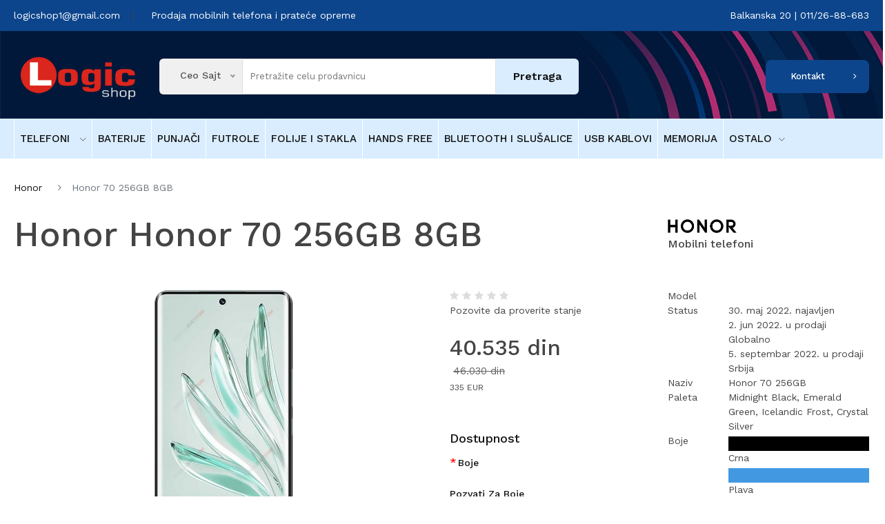

--- FILE ---
content_type: text/html; charset=UTF-8
request_url: https://www.logicshop.rs/mobilni-telefon/honor/honor-70-256gb-8gb
body_size: 7676
content:
<!doctype html>
<html class="no-js" lang="rs">
<head>
	<meta charset="UTF-8">
	<meta http-equiv="X-UA-Compatible" content="IE=edge">
    <meta name="viewport" content="width=device-width, initial-scale=1">

    <title>Honor Honor 70 256GB 8GB Prodaja mobilnih telefona - Logic shop</title>
    <meta name="keywords" content="Honor , Honor 70 256GB 8GB, mobilni telefon, prodaja telefona, beograd, srbija" />
    <meta name="description" content="Honor Honor 70 256GB 8GB  Model Status 30. maj 2022. najavljen 2. jun 2022. u prodaji Globalno 5. septembar 2022. u prodaji" />
    <meta property="og:url" content="https://www.logicshop.rs/mobilni-telefon/honor/honor-70-256gb-8gb">
    <meta property="og:description" content="Honor Honor 70 256GB 8GB  Model Status 30. maj 2022. najavljen 2. jun 2022. u prodaji Globalno 5. septembar 2022. u prodaji">
    <meta property="og:title" content="Honor Honor 70 256GB 8GB Prodaja mobilnih telefona - Logic shop">
    <meta property="og:image" itemprop="image" content="https://manager.logicshop.rs/uploads/uploaded_pictures/_content_products/139x184/70-256gb-8gb-4293-486121.webp">
    <meta property="og:type" content="website">
    <meta property="og:site_name" itemprop="name" content="Logic Shop Srbija">
    <meta name="csrf-token" content="1aBso70RaaQDtONMUK2r4tu37UlHLS2xwHTYTkGd" />
	<!--Fevicon-->
	<link rel="icon" href="https://www.logicshop.rs/favicon.png" type="image/x-icon" />
	<!-- Bootstrap css -->
    <link rel="stylesheet" href="https://www.logicshop.rs/assets/css/bootstrap.min.css">
    <!-- linear-icon -->
    <link rel="stylesheet" href="https://www.logicshop.rs/assets/css/font-awesome.min.css">
    <link rel="stylesheet" href="https://www.logicshop.rs/assets/css/linear-icon.css">
    <!-- all css plugins css -->
    <link rel="stylesheet" href="https://www.logicshop.rs/assets/css/plugins.css">
    <!-- default style -->
    <link rel="stylesheet" href="https://www.logicshop.rs/assets/css/default.css?v=202504221">
    <!-- Main Style css -->
    <link rel="stylesheet" href="https://www.logicshop.rs/assets/css/style.css?v=202504221">
    <!-- responsive css -->
    <link rel="stylesheet" href="https://www.logicshop.rs/assets/css/responsive.css">

    <!-- Modernizer JS -->
    <script src="https://www.logicshop.rs/assets/js/vendor/modernizr-3.5.0.min.js"></script>
    </head>
<body>
	<!--[if lte IE 9]>
        <p class="browserupgrade">You are using an <strong>outdated</strong> browser. Please <a href="/https://browsehappy.com/">upgrade your browser</a> to improve your experience and security.</p>
    <![endif]-->

    <!-- header area start -->
    <header class="header-pos">
        <div class="header-top black-bg d-sm-none d-none d-md-block">
            <div class="container-fluid">
                <div class="row">
                    <div class="col-lg-8 col-md-8 col-12">
                        <div class="header-top-left">
                            <ul>
                                <li>logicshop1@gmail.com</li>
                                <li>Prodaja mobilnih telefona i prateće opreme</li>
                            </ul>
                        </div>
                    </div>
                    <div class="col-lg-4 col-md-4 col-12">
                        <div class="header-top-right text-right">
                            <ul>
                                <li class="text-white"><span class="header-call-action-small">Balkanska 20 | 011/26-88-683</span></li>
                            </ul>
                        </div>
                    </div>
                                    </div>
            </div>
        </div>
        <div class="header-middle theme-background theme-background-1">
            <div class="container-fluid">
                <div class="row align-items-center">
                    <div class="col-lg-2 col-md-4 col-sm-3 col-12">
                        <div class="logo">
                            <a href="https://www.logicshop.rs"><img src="https://www.logicshop.rs/assets/logic-shop.png" alt="brand-logo" /></a>
                        </div>
                    </div>
                    <div class="col-lg-6 col-md-8 col-12 d-sm-none d-none d-md-block">
                        <div class="header-middle-inner">
                            <form action="https://www.logicshop.rs/pretraga" method="get">
                                <div class="top-cat hm1">
                                    <div class="search-form">
                                        <select name="c">
                                            <option  selected="selected"  value="">Ceo sajt</option>
                                            <option  value="mobilni-telefoni">Telefoni</option>
                                            <option  value="baterije">Baterije</option>
                                            <option  value="punjaci">Punjači</option>
                                            
                                            
                                            <option  value="futrole">Futrole</option>
                                            <option  value="futrole">Folije i stakla</option>
                                            
                                            <option  value="hands-free">Hands free</option>
                                            <option  value="bluetooth-i-slusalice">Bluetooth i Slušalice</option>
                                            
                                            
                                            <option  value="usb-kablovi">USB kablovi</option>
                                            <option  value="memorija">Memorija</option>
                                            <option  value="apple-watch">Apple satovi</option>
                                            
                                            <option  value="power-bank">Power bank</option>
                                            <option  value="ostala-oprema">Ostala oprema</option>
                                            
                                            
                                        </select>
                                    </div>
                                </div>
                                <input type="text" value="" name="term" class="top-cat-field" placeholder="Pretražite celu prodavnicu" />
                                <input type="submit" class="top-search-btn" value="Pretraga" />
                            </form>
                        </div>
                    </div>
                    <div class="col-lg-4 col-md-8 col-12 col-sm-8 d-sm-none d-none d-md-block">
                        <div class="mini-cart-option">
                            <ul>
                                <li  class="my-cart"><a href="https://www.logicshop.rs/logic-shop/kontakt"><button type="button" class="ha-toggle">Kontakt</button>
                                <i class="fa fa-angle-right"></i>
                                </a></li>
                            </ul>
                                                    </div>
                    </div>
                </div>
            </div>
        </div>
        <div class="header-top-menu theme-bg sticker">
            <div class="container-fluid">
                <div class="row">
                    <div class="col-lg-12">
                        <div class="top-main-menu d-sm-none d-none d-md-block">
                            
                            <div class="main-menu">
                                <nav id="mobile-menu">
                                    <ul>
                                                                                <li><a href="https://www.logicshop.rs/mobilni-telefoni">Telefoni <span class="lnr lnr-chevron-down"></span></a>
                                                                                        <ul class="dropdown">
                                                                                                                                                                                                                                                                <li><a href="https://www.logicshop.rs/mobilni-telefoni/apple">Apple</a></li>
                                                                                                                                                                                                                <li><a href="https://www.logicshop.rs/mobilni-telefoni/asus">Asus</a></li>
                                                                                                                                                                                                                                                                                                                                                                                                                        <li><a href="https://www.logicshop.rs/mobilni-telefoni/google">Google</a></li>
                                                                                                                                                                                                                <li><a href="https://www.logicshop.rs/mobilni-telefoni/honor">Honor</a></li>
                                                                                                                                                                                                                                                                                                                                                                                                                        <li><a href="https://www.logicshop.rs/mobilni-telefoni/one-plus">One Plus</a></li>
                                                                                                                                                                                                                                                                                                                                                                                                                                                                                                                                                                                                                                <li><a href="https://www.logicshop.rs/mobilni-telefoni/samsung">Samsung</a></li>
                                                                                                                                                                                                                <li><a href="https://www.logicshop.rs/mobilni-telefoni/ulefone">Ulefone</a></li>
                                                                                                                                                                                                                                                                                                                                                                                                                        <li><a href="https://www.logicshop.rs/mobilni-telefoni/xiaomi">Xiaomi</a></li>
                                                                                                                                                </ul>
                                                                                    </li>
                                        <li><a href="https://www.logicshop.rs/baterije">Baterije</a></li>
                                        <li><a href="https://www.logicshop.rs/punjaci">Punjači</a></li>
                                        <li><a href="https://www.logicshop.rs/futrole">Futrole</a></li>
                                        <li><a href="https://www.logicshop.rs/zastitne-folije-i-stakla">Folije i stakla</a></li>
                                        
                                        <li><a href="https://www.logicshop.rs/hands-free">Hands free</a></li>
                                        <li><a href="https://www.logicshop.rs/bluetooth-i-slusalice">Bluetooth i Slušalice</a></li>

                                        <li><a href="https://www.logicshop.rs/usb-kablovi">USB kablovi</a></li>
                                        <li><a href="https://www.logicshop.rs/memorija">Memorija</a></li>
                                        
                                        <li><a href="#">Ostalo<span class="lnr lnr-chevron-down"></span></a>
                                            <ul class="dropdown">
                                                <li><a href="https://www.logicshop.rs/apple-watch">Apple satovi</a></li>
                                                <li><a href="https://www.logicshop.rs/auto-punjaci">Auto punjači</a></li>
                                                <li><a href="https://www.logicshop.rs/power-bank">Power bank</a></li>
                                                <li><a href="https://www.logicshop.rs/ostala-oprema">Ostala oprema</a></li>
                                            </ul>
                                        </li>
                                        
                                        
                                        
                                        
                                                                            </ul>
                                </nav>
                            </div> <!-- </div> end main menu -->
                            <div class="header-call-action">
                                <p><span class="lnr lnr-phone"></span>Balkanska 20 | 011/26-88-683</p>
                            </div>
                        </div>
                    </div>
                    <div class="col-12 d-block d-lg-none">
                        <div class="mobile-menu"></div>
                    </div>
                </div>
            </div>
        </div>
    </header>
    <!-- header area end -->


    <!-- breadcrumb area start -->
    <div class="breadcrumb-area">
        <div class="container-fluid">
            <div class="row">
                <div class="col-12">
                    <div class="breadcrumb-wrap">
                        <nav aria-label="breadcrumb">
                            <ul class="breadcrumb">
                                                                                                                                            <li class="breadcrumb-item"><a href="https://www.logicshop.rs/mobilni-telefoni/honor">Honor</a></li>
                                                                                                    <li class="breadcrumb-item active" aria-current="page">Honor 70 256GB 8GB</li>
                            </ul>
                        </nav>
                    </div>
                </div>
            </div>
        </div>
    </div>
    <!-- breadcrumb area end -->



    <!-- product details wrapper start -->
    <div class="product-details-main-wrapper pb-50">
        <div class="container-fluid">
            <div class="row mb-25">
                <div class="col-lg-9 col-sm-12 mb-25">
                    <h1>Honor Honor 70 256GB 8GB</h1>
                </div>
                <div class="col-lg-3 col-sm-12 mb-25">
                                                                    <p><a href="https://www.logicshop.rs/mobilni-telefoni/honor"><img src="https://www.logicshop.rs/logos/honor.png" alt="Honor" width="100" /></a></p>
                                        <h4>Mobilni telefoni </h4>
                </div>
            </div>

            <div class="row">
                <div class="col-lg-6">

                    
                    <div class="product-large-slider mb-20">
                        <div class="pro-large-img">
                            <img src="https://manager.logicshop.rs/uploads/uploaded_pictures/_content_products/139x184/70-256gb-8gb-4293-486121.webp" alt="Honor Honor 70 256GB 8GB :: Mobilni telefoni " class="border-radius-20" />
                        </div>
                                            </div>
                    
                                    </div>
                <div class="col-lg-6">
                    <div class="row">
                        <div class="col-lg-6 col-sm-12">

                            <div class="pro-details-review mb-20">
                                <ul>
                                    <li>
                                        <span><i class="fa fa-star"></i></span>
                                        <span><i class="fa fa-star"></i></span>
                                        <span><i class="fa fa-star"></i></span>
                                        <span><i class="fa fa-star"></i></span>
                                        <span><i class="fa fa-star"></i></span>
                                    </li>
                                    <li>Pozovite da proverite stanje</li>
                                </ul>
                            </div>
                            <div class="price-box mb-50">

                                <h2>40.535 din</h2>

                                <div><span class="old-price"><del>46.030 din</del></span></div>

                                                                    <p><small>335 EUR</small></p>
                                
                                
                            </div>

                                                        <div class="product-availabily-option mt-15 mb-15">
                                <h3>Dostupnost</h3>
                                <div class="color-optionn">
                                    <h4><sup>*</sup>boje</h4>
                                                                        <ul>
                                                                                                                                                                                                                                                                                                                                                                                                                                                                                                                                                                                                                                                                                                                                                                            </ul>
                                                                            <h4>Pozvati za boje</h4>
                                                                    </div>
                            </div>
                                                                                <!-- -->
                        </div>
                                                                        <div class="col-lg-6 col-sm-12">
                            <div class="product-details-inner">
                                <div class="product-details-contentt">
                                    <div class="product-detail-sort-des pb-20" style="overflow-y: scroll; height: 535px;">

                                        <div id="specification">
<div class="segment">
<div class="header">Model</div>
<div class="content">
<div class="option">
<div class="title">Status</div>
<div class="flex flex-col value">
<div><span class="font-extrabold">30. maj 2022.</span> najavljen</div>
<div><span class="font-extrabold">2. jun 2022.</span> u prodaji Globalno</div>
<div><span class="font-extrabold">5. septembar 2022.</span> u prodaji Srbija</div>
</div>
</div>
<div class="option">
<div class="title">Naziv</div>
<div class="value"><span class="font-bold">Honor 70 256GB</span></div>
</div>
<div class="option">
<div class="title">Paleta</div>
<div class="value">Midnight Black, Emerald Green, Icelandic Frost, Crystal Silver</div>
</div>
<div class="option">
<div class="title">Boje</div>
<div class="flex flex-wrap value">
<div class="flex mr-2">
<div class="w-5 h-3 mt-1 mr-1 rounded-lg" style="background: #000000; border: 0;">&nbsp;</div>
<div>Crna</div>
</div>
<div class="flex mr-2">
<div class="w-5 h-3 mt-1 mr-1 rounded-lg" style="background: #4299e1; border: 0;">&nbsp;</div>
<div>Plava</div>
</div>
<div class="flex mr-2">
<div class="w-5 h-3 mt-1 mr-1 rounded-lg" style="background: #C0C0C0; border: 0;">&nbsp;</div>
<div>Srebrna</div>
</div>
<div class="flex mr-2">
<div class="w-5 h-3 mt-1 mr-1 rounded-lg" style="background: #48bb78; border: 0;">&nbsp;</div>
<div>Zelena</div>
</div>
</div>
</div>
</div>
</div>
<div class="segment">
<div class="header">Kući&scaron;te</div>
<div class="content">
<div class="option">
<div class="title">Forma</div>
<div class="value">Monoblok<span>, <span class="font-bold">178 grama</span></span><span>, 161.3x73.3x7.9 mm</span></div>
</div>
<div class="option">
<div class="title">Izrada</div>
<div class="value">Staklo (napred), Metal (detalji)</div>
</div>
<div class="option">
<div class="title">Emiteri</div>
<div class="value">1x zvučnik</div>
</div>
<div class="option">
<div class="title">Baterija</div>
<div class="value"><span class="font-bold">4800mAh</span> <span><abbr>Li-Po</abbr></span> <span>neizmenjiva</span><br /><span class="font-bold">66W</span> kabl punjenje<br /><span class="font-bold">5W</span> kabl reverzno<br />kabl punjenje: 60% za 20 min</div>
</div>
</div>
</div>
<div class="w-full mx-auto laptop:hidden">
<div id="div-gpt-ad-1583853750407-0" class="w-full mx-auto text-center laptop:hidden" style="display: none;" data-google-query-id="CLTn2-XMy_oCFZ7nuwgdWDkNiw">// <![CDATA[

// ]]></div>
</div>
<div class="segment">
<div class="header">Ekran</div>
<div class="content">
<div class="option">
<div class="title">Tip</div>
<div class="value"><span class="font-bold">OLED</span> (OLED), okvir Hole</div>
</div>
<div class="option">
<div class="title">Dimenzije</div>
<div class="value"><span class="font-bold">6.67 inča</span>, 90.8% veličina ekrana, 20:9 odnos strana</div>
</div>
<div class="option">
<div class="title">Rezolucija</div>
<div class="value"><span class="font-bold">2400x1080px</span>, 395 ppi gustina</div>
</div>
<div class="option">
<div class="title">Kvalitet</div>
<div class="value"><span><span class="font-bold">120Hz</span> osvežavanje</span></div>
</div>
<div class="option">
<div class="title">Podržava</div>
<div class="value">HDR10+</div>
</div>
</div>
</div>
<div class="segment">
<div class="header">Memorija</div>
<div class="content">
<div class="option">
<div class="title">RAM</div>
<div class="value"><span class="font-bold">8GB</span> LPDDR4X 0.6V 4Gbps</div>
</div>
<div class="option">
<div class="title">Interna</div>
<div class="value"><span class="font-bold">256GB</span> UFS 3.1 2.1/1.2Gbps</div>
</div>
<div class="option">
<div class="title">Eksterna</div>
<div class="value">nema slot za memorijsku karticu</div>
</div>
</div>
</div>
<div class="segment">
<div class="header">Kamere</div>
<div class="content">
<div class="option">
<div class="title">Sumarno</div>
<div class="value"><span class="font-bold">3 </span><span>kamere</span>,<span> foto </span><span class="font-bold">54Mpx</span>, <abbr title="Rezolucija fotografije koja se može dobiti iz video materijala"><span>video foto </span><span class="font-bold">8Mpx</span></abbr><br /><span>glavni senzor</span><span class="font-bold"> 60.3mm&sup2;</span><span> (9.5x6.3mm)</span><br />selfi kamera rupa u ekranu (Hole)</div>
</div>
<div class="option">
<div class="title">Optika</div>
<div class="value"><span>max otvor blende </span><span class="font-bold"> F/1.9</span><br /><span>zum </span><span class="font-bold">0.6-1x (raspon: 1.7x)</span><br /><span>ugao gledanja </span><span class="font-bold">81.8-109.2&deg;</span><br /><span>žižna daljina </span><span class="font-bold">16-26mm</span></div>
</div>
<div class="option">
<div class="title">Glavna</div>
<div class="value"><span class="pr-1 font-extrabold text-pink-600">54Mpx</span><span class="pr-px"> <abbr title="Phase detection auto focus"><span class="font-extrabold">PDAF</span></abbr> </span>
<div class="flex">
<div class="pr-1"><abbr title="Otvor blende">f/1.9</abbr>,</div>
<div class="pr-1"><abbr title="Veličina senzora">1/1.49"</abbr>,</div>
</div>
<div class="flex">
<div><span class="font-bold">4K UHD</span></div>
<div class="pl-1">3840x2160px @ 30fps</div>
</div>
<div class="flex">
<div><span class="font-bold">1080p FullHD</span></div>
<div class="pl-1">1920x1080px @ 60fps</div>
</div>
</div>
</div>
<div class="option">
<div class="title">&Scaron;iroka</div>
<div class="value"><span class="pr-1 font-extrabold text-pink-600">50Mpx</span>
<div class="flex">
<div class="pr-1"><abbr title="Otvor blende">f/2.2</abbr>,</div>
<div class="pr-1"><abbr title="Žižna daljina">16mm</abbr>,</div>
</div>
</div>
</div>
<div class="option">
<div class="title">Selfi</div>
<div class="value"><span class="pr-1 font-extrabold text-pink-600">32Mpx</span>
<div class="flex">
<div class="pr-1"><abbr title="Otvor blende">f/2.4</abbr>,</div>
</div>
<div class="flex">
<div><span class="font-bold">1080p FullHD</span></div>
<div class="pl-1">1920x1080px @ 30fps</div>
</div>
</div>
</div>
<div class="option">
<div class="title">Podržava</div>
<div class="value">foto: Panorama, HDR</div>
</div>
<div class="option">
<div class="title">Blic</div>
<div class="value">nazad: 2x LED</div>
</div>
</div>
</div>
<div class="segment">
<div class="header">Platforma</div>
<div class="content">
<div class="option">
<div class="title">Brzina</div>
<div class="value"><span class="font-extrabold text-pink-600"><span title="Brzina procesora u odnosu na najbržeg procesora"> 74% </span> performansi najbržeg procesora</span></div>
</div>
<div class="option">
<div class="title">Čipset</div>
<div class="value"><span class="font-bold">Qualcomm Snapdragon 778G+ 5G</span> (6nm izrada)</div>
</div>
<div class="option">
<div class="title">Procesor</div>
<div class="value"><span class="font-bold">8 total cores</span><span class="font-bold">, MAX 2.5GHz</span><br />4 effi. core @ 1.9GHz, ARM Cortex A55<br />3 bala. core @ 2.4GHz, Qualcomm Cortex A78<br />1 perf. core @ 2.5GHz, ARM Cortex A78</div>
</div>
<div class="option">
<div class="title">Grafička</div>
<div class="value">Qualcomm Adreno 642L</div>
</div>
<div class="option">
<div class="title">ISP</div>
<div class="value">Qualcomm Spectra 570L</div>
</div>
<div class="option">
<div class="title">DSP</div>
<div class="value">Qualcomm Snapdragon 778G+ 5G</div>
</div>
<div class="option">
<div class="title">Senzori</div>
<div class="value"><abbr>Senzor dubine</abbr>, <abbr title="Meri zemljino magnetno polje. Sa softverskim algoritmom može da odredi na koju stranu sveta je uređaj usmeren. Koristi se za navigaciju.">Kompas</abbr>, <abbr title="Detektovanje prisutnosti objekta u blizini bez fizičkog kontakta. Koristi se za detektovanje kada korisnik stavi uređaj na uvo da razgovara, &scaron;to gasi ekran telefona i dozvoljava u&scaron;tedu baterije.">Senzor blizine</abbr>, <abbr title="Detektovanje mikro pokreta uređaja. Koristi se za stabilizovanje objektiva kamere tokom fotografisanja iz ruke.">Žiroskop</abbr>, <abbr title="Detektovanje malih pokreta i vibracija. Omogućava razne funkcionalnosti, kao &scaron;to je detektovanje pomeranja uređaja, navigacija i slično.">Akcelerometar</abbr>, <abbr title="Biometrijski skener struktura otiska prsta. Preciznost 1:50.000, tako da može očitati pozitivno otisak prsta druge osobe, ali se ne može lako slomiti ova za&scaron;tita.">Čitač otiska prsta(ekran) </abbr></div>
</div>
<div class="option">
<div class="title">Operativni</div>
<div class="value"><span class="font-bold">Android 12 Open Source</span> (iza&scaron;ao 9/2021)</div>
</div>
</div>
</div>
<div class="segment">
<div class="header">Mreže</div>
<div class="content">
<div class="option">
<div class="title">Celularno</div>
<div class="value"><abbr title="Non-Standalone 24-40GHz frequencies"><span class="font-extrabold text-pink-600">NSA 5G+4G mmWave</span></abbr><br />
<div class="flex"><span class="pr-1 font-extrabold">5G</span> 10000Mbps</div>
<abbr title="Standalone 24-40GHz frequencies"><span class="font-extrabold text-pink-600">SA 5G mmWave</span></abbr><br />
<div class="flex"><span class="pr-1 font-extrabold">5G</span> 10000Mbps, ping 1ms</div>
<abbr title="Non-Standalone 3-6GHz frequencies"><span class="font-extrabold text-pink-600">NSA 5G+4G sub6</span></abbr><br />
<div class="flex"><span class="pr-1 font-extrabold">5G</span> 5000Mbps</div>
<abbr><span class="font-extrabold text-pink-600">4.5G LTE-A, Cat 21</span></abbr><br />
<div class="flex"><span class="pr-1 font-extrabold">LTE-A</span> 1400/200Mbps, ping 5ms</div>
<abbr><span class="font-extrabold text-pink-600">3.75G HSPA+ r8</span></abbr><br />
<div class="flex"><span class="pr-1 font-extrabold">HSPA+</span> 42.2/5.76Mbps, ping 50ms</div>
podržava: <abbr title="Ista frekvencija za slanje i primanje podataka.">LTE TDD</abbr>, <abbr title="LTE is defined to support both the paired spectrum for Frequency Division Duplex (FDD) and unpaired spectrum for Time Division Duplex (TDD).">LTE FDD</abbr></div>
</div>
<div class="option">
<div class="title">WiFi</div>
<div class="value">
<div class="flex">
<div class="pr-1 font-extrabold">Wi-Fi 6</div>
<div class="pr-1 font-semibold">AX</div>
<div class="pr-1">9600MBps</div>
</div>
<div class="flex">
<div class="pr-1 font-extrabold">Wi-Fi 5</div>
<div class="pr-1 font-semibold">AC</div>
<div class="pr-1">1300MBps</div>
</div>
<div class="flex">
<div class="pr-1 font-extrabold">Wi-Fi 4</div>
<div class="pr-1 font-semibold">N</div>
<div class="pr-1">450MBps</div>
</div>
<div class="flex">
<div class="pr-1 font-extrabold">Wi-Fi 3</div>
<div class="pr-1 font-semibold">G</div>
<div class="pr-1">54MBps</div>
</div>
<div class="flex">
<div class="pr-1 font-extrabold">Wi-Fi 2</div>
<div class="pr-1 font-semibold">A</div>
<div class="pr-1">54MBps</div>
</div>
<div class="flex">
<div class="pr-1 font-extrabold">Wi-Fi 1</div>
<div class="pr-1 font-semibold">B</div>
<div class="pr-1">11MBps</div>
</div>
</div>
</div>
<div class="option">
<div class="title">Bežično</div>
<div class="value"><span class="font-bold">NFC</span> (0.4MBps)<br /> <span class="font-bold">Bluetooth 5.2</span></div>
</div>
<div class="option">
<div class="title">Sateliti</div>
<div class="value"><span class="font-bold"><abbr title="Satelit, preciznost 10m">Beidou</abbr>, <abbr title="Satelit, preciznost 5m">Glonass</abbr>, <abbr title="Satelit, preciznost 5m">GPS</abbr></span></div>
</div>
<div class="option">
<div class="title">Kabl</div>
<div class="value"><span class="font-bold">USB-C</span>, nema 3.5mm audio<br /> transfer: <span class="font-bold">USB 2</span> (480Mbps, 3w)</div>
</div>
</div>
</div>
</div>

                                    </div>
                                </div>
                            </div>
                        </div>
                        
                    </div>
                </div>
            </div>
        </div>
    </div>
    <!-- product details wrapper end -->


        <!--  Start related-product -->
    <div class="related-product-area">
        <div class="container-fluid">

            <div class="zigzag"></div>

            <div class="section-title">
                <h3><span>Slični</span> proizvodi</h3>
            </div>
            <div class="flash-sale-active4 owl-carousel owl-arrow-style">
                                <div class="text-center">
                    <div class="product-thumb">
                        <a href="https://www.logicshop.rs/mobilni-telefon/honor/200-256gb-12gb">
                            <img src="https://www.logicshop.rs/uploads/uploaded_pictures/_content_products/139x184/200-256gb-12gb-4572-295673.webp" alt="Mobilni telefoni " class="pri-img h200 border-radius" />
                                                    </a>
                                            </div>
                    <div class="product-caption text-center">
                                                <div class="manufacture-product">
                                                            <p><a href="https://www.logicshop.rs/mobilni-telefoni/honor"><img src="https://www.logicshop.rs/logos/honor.png" alt="Honor" width="80" style="width: 80px;" /></a></p>
                                                    </div>
                        
                        <div class="product-name">
                            <h4><a href="https://www.logicshop.rs/mobilni-telefon/honor/200-256gb-12gb">200 256gb 12gb</a></h4>
                        </div>

                        <div class="text-center">
                                                            <span class="regular-price">43.560 din</span>
                                                    </div>

                                            </div>
                </div><!-- end single grid item -->
                                <div class="text-center">
                    <div class="product-thumb">
                        <a href="https://www.logicshop.rs/mobilni-telefon/honor/honor-90-512gb-12gb">
                            <img src="https://www.logicshop.rs/uploads/uploaded_pictures/_content_products/139x184/90-512gb-12gb-4432-215272.webp" alt="Mobilni telefoni " class="pri-img h200 border-radius" />
                                                    </a>
                                            </div>
                    <div class="product-caption text-center">
                                                <div class="manufacture-product">
                                                            <p><a href="https://www.logicshop.rs/mobilni-telefoni/honor"><img src="https://www.logicshop.rs/logos/honor.png" alt="Honor" width="80" style="width: 80px;" /></a></p>
                                                    </div>
                        
                        <div class="product-name">
                            <h4><a href="https://www.logicshop.rs/mobilni-telefon/honor/honor-90-512gb-12gb">Honor 90 512GB 12GB</a></h4>
                        </div>

                        <div class="text-center">
                                                            <span class="regular-price">38.720 din</span>
                                                    </div>

                                            </div>
                </div><!-- end single grid item -->
                                <div class="text-center">
                    <div class="product-thumb">
                        <a href="https://www.logicshop.rs/mobilni-telefon/honor/honor-70-128gb-8gb">
                            <img src="https://www.logicshop.rs/uploads/uploaded_pictures/_content_products/139x184/honor-70-128gb-8gb-4353-131111.webp" alt="Mobilni telefoni " class="pri-img h200 border-radius" />
                                                    </a>
                                            </div>
                    <div class="product-caption text-center">
                                                <div class="manufacture-product">
                                                            <p><a href="https://www.logicshop.rs/mobilni-telefoni/honor"><img src="https://www.logicshop.rs/logos/honor.png" alt="Honor" width="80" style="width: 80px;" /></a></p>
                                                    </div>
                        
                        <div class="product-name">
                            <h4><a href="https://www.logicshop.rs/mobilni-telefon/honor/honor-70-128gb-8gb">Honor 70 128GB 8GB </a></h4>
                        </div>

                        <div class="text-center">
                                                            <span class="regular-price">42.955 din</span>
                                                    </div>

                                            </div>
                </div><!-- end single grid item -->
                
                
            </div>
        </div>
    </div>
    <!--  end related-product -->
    

<!-- scroll to top -->
    <div class="scroll-top not-visible">
        <i class="fa fa-angle-up"></i>
    </div> <!-- /End Scroll to Top -->

    <!-- footer area start -->
    <footer>
        <div class="theme-background-1 theme-box"></div>
        <!-- news-letter area start -->
        

        <!-- footer top area start -->
                <div class="footer-top pt-50 pb-50">

            <!-- brand sale area start -->
    <div class="footer-brand-area">
        <div class="container-fluid">
            <div class="row margin-bottom-25">
                                <div class="col-1 col-lg-1 col-sm-3 margin-bottom-15">
                    <a class="active" href="https://www.logicshop.rs/mobilni-telefoni/alpha" data-toggle="tab">
                                                    <img src="https://www.logicshop.rs/logos/alpha.png" alt="Alpha">
                                            </a>
                </div>
                                <div class="col-1 col-lg-1 col-sm-3 margin-bottom-15">
                    <a class="active" href="https://www.logicshop.rs/mobilni-telefoni/apple" data-toggle="tab">
                                                    <img src="https://www.logicshop.rs/logos/apple.png" alt="Apple">
                                            </a>
                </div>
                                <div class="col-1 col-lg-1 col-sm-3 margin-bottom-15">
                    <a class="active" href="https://www.logicshop.rs/mobilni-telefoni/asus" data-toggle="tab">
                                                    <img src="https://www.logicshop.rs/logos/asus.png" alt="Asus">
                                            </a>
                </div>
                                <div class="col-1 col-lg-1 col-sm-3 margin-bottom-15">
                    <a class="active" href="https://www.logicshop.rs/mobilni-telefoni/caterpillar" data-toggle="tab">
                                                    <img src="https://www.logicshop.rs/logos/caterpillar.png" alt="Caterpillar">
                                            </a>
                </div>
                                <div class="col-1 col-lg-1 col-sm-3 margin-bottom-15">
                    <a class="active" href="https://www.logicshop.rs/mobilni-telefoni/cubot" data-toggle="tab">
                                                    <img src="https://www.logicshop.rs/logos/cubot.png" alt="Cubot">
                                            </a>
                </div>
                                <div class="col-1 col-lg-1 col-sm-3 margin-bottom-15">
                    <a class="active" href="https://www.logicshop.rs/mobilni-telefoni/google" data-toggle="tab">
                                                    <img src="https://www.logicshop.rs/logos/google.png" alt="Google">
                                            </a>
                </div>
                                <div class="col-1 col-lg-1 col-sm-3 margin-bottom-15">
                    <a class="active" href="https://www.logicshop.rs/mobilni-telefoni/honor" data-toggle="tab">
                                                    <img src="https://www.logicshop.rs/logos/honor.png" alt="Honor">
                                            </a>
                </div>
                                <div class="col-1 col-lg-1 col-sm-3 margin-bottom-15">
                    <a class="active" href="https://www.logicshop.rs/mobilni-telefoni/htc" data-toggle="tab">
                                                    <img src="https://www.logicshop.rs/logos/htc.png" alt="HTC">
                                            </a>
                </div>
                                <div class="col-1 col-lg-1 col-sm-3 margin-bottom-15">
                    <a class="active" href="https://www.logicshop.rs/mobilni-telefoni/huawei" data-toggle="tab">
                                                    <img src="https://www.logicshop.rs/logos/huawei.png" alt="Huawei">
                                            </a>
                </div>
                                <div class="col-1 col-lg-1 col-sm-3 margin-bottom-15">
                    <a class="active" href="https://www.logicshop.rs/mobilni-telefoni/one-plus" data-toggle="tab">
                                                    <img src="https://www.logicshop.rs/logos/one-plus.png" alt="One Plus">
                                            </a>
                </div>
                                <div class="col-1 col-lg-1 col-sm-3 margin-bottom-15">
                    <a class="active" href="https://www.logicshop.rs/mobilni-telefoni/oppo" data-toggle="tab">
                                                    <img src="https://www.logicshop.rs/logos/oppo.png" alt="OPPO">
                                            </a>
                </div>
                                <div class="col-1 col-lg-1 col-sm-3 margin-bottom-15">
                    <a class="active" href="https://www.logicshop.rs/mobilni-telefoni/poco" data-toggle="tab">
                                                    <span class="slider-title">POCO</span>
                                            </a>
                </div>
                                <div class="col-1 col-lg-1 col-sm-3 margin-bottom-15">
                    <a class="active" href="https://www.logicshop.rs/mobilni-telefoni/realme" data-toggle="tab">
                                                    <img src="https://www.logicshop.rs/logos/realme.png" alt="Realme">
                                            </a>
                </div>
                                <div class="col-1 col-lg-1 col-sm-3 margin-bottom-15">
                    <a class="active" href="https://www.logicshop.rs/mobilni-telefoni/remax" data-toggle="tab">
                                                    <img src="https://www.logicshop.rs/logos/remax.png" alt="Remax">
                                            </a>
                </div>
                                <div class="col-1 col-lg-1 col-sm-3 margin-bottom-15">
                    <a class="active" href="https://www.logicshop.rs/mobilni-telefoni/samsung" data-toggle="tab">
                                                    <img src="https://www.logicshop.rs/logos/samsung.png" alt="Samsung">
                                            </a>
                </div>
                                <div class="col-1 col-lg-1 col-sm-3 margin-bottom-15">
                    <a class="active" href="https://www.logicshop.rs/mobilni-telefoni/ulefone" data-toggle="tab">
                                                    <img src="https://www.logicshop.rs/logos/ulefone.png" alt="Ulefone">
                                            </a>
                </div>
                                <div class="col-1 col-lg-1 col-sm-3 margin-bottom-15">
                    <a class="active" href="https://www.logicshop.rs/mobilni-telefoni/vivax" data-toggle="tab">
                                                    <img src="https://www.logicshop.rs/logos/vivax.png" alt="Vivax">
                                            </a>
                </div>
                                <div class="col-1 col-lg-1 col-sm-3 margin-bottom-15">
                    <a class="active" href="https://www.logicshop.rs/mobilni-telefoni/vivo" data-toggle="tab">
                                                    <img src="https://www.logicshop.rs/logos/vivo.png" alt="Vivo">
                                            </a>
                </div>
                                <div class="col-1 col-lg-1 col-sm-3 margin-bottom-15">
                    <a class="active" href="https://www.logicshop.rs/mobilni-telefoni/xiaomi" data-toggle="tab">
                                                    <img src="https://www.logicshop.rs/logos/xiaomi.png" alt="Xiaomi">
                                            </a>
                </div>
                                            </div>
        </div>
    </div>
    <!-- brand sale area end -->
    
            <div class="container-fluid">


                <div class="row">
                    <div class="col-lg-4 col-md-3 col-sm-12">
                        <div class="footer-single-widget">
                            <div class="widget-title">
                                <div class="footer-logo mb-30">
                                    <a href="/index-2.html">
                                         <img src="/assets/logic-shop.png" alt="Logic Shop - Prodaja mobilnih telefona Beograd" width="100" height="39">
                                    </a>
                                </div>
                            </div>
                            <div class="widget-body">
                                <p>Logic Shop je vrhunska destinacija za mobilne telefone i prateću opremu, koja nudi najnovije uređaje i dodatke za poboljšanje vašeg mobilnog iskustva.</p>
                            </div>
                        </div>
                    </div> <!-- single widget end -->
                    <div class="col-lg-2 col-md-3 col-sm-6">
                        <div class="footer-single-widget">
                            <div class="widget-title">
                                <h4>Logic Shop</h4>
                            </div>
                            <div class="widget-body">
                                <div class="footer-useful-link">
                                    <ul>
                                        <li><a href="/logic-shop/o-nama">O nama</a></li>
                                        <li><a href="/logic-shop/uslovi-koriscenja">Uslovi korišćenja</a></li>
                                        <li><a href="/logic-shop/servis-mobilnih-telefona">Servis</a></li>
                                        <li><a href="/logic-shop/kontakt">Kontakt</a></li>
                                    </ul>
                                </div>
                            </div>
                        </div>
                    </div> <!-- single widget end -->
                    <div class="col-lg-3 col-md-3 col-sm-6">
                        <div class="footer-single-widget">
                            <div class="widget-title">
                                <h4>Kontakt</h4>
                            </div>
                            <div class="widget-body">
                                <div class="footer-useful-link">
                                    <ul>
                                        <li><span>Adresa:</span> Balkanska 20, 11000 Beograd, Srbija</li>
                                        <li><span>Email:</span>  logicshop1@gmail.com</li>
                                        <li><span>Telefoni:</span> <a href="tel:+381112688683">011/26-88-683</a> i <a href="tel:+38166392392">066/392-392</a></li>
                                    </ul>
                                </div>
                            </div>
                        </div>
                    </div> <!-- single widget end -->
                    <div class="col-lg-3 col-md-3 hidden-xs">
                        <div class="widget-title">
                            <h4>Garancija</h4>
                            <div class="row">
                                <div class="col-lg-3 col-md-3 col-sm-3 text-center mb-20">
                                    <p><img src="https://www.logicshop.rs/assets/img/garancija.png" alt="Garancija" width="100" height="100" /></p>
                                </div>
                                <div class="col-lg-9 col-md-9 col-sm-9">
                                    <p>Za sve kupljene proizvode<br />dobijate pisanu garanciju</p>
                                </div>
                            </div>
                        </div>
                    </div> <!-- single widget end -->
                </div>
            </div>
        </div>
        
        <!-- footer top area end -->
    </footer>
    <!-- footer area end -->

    
	<!-- all js include here -->
    <script src="https://www.logicshop.rs/assets/js/vendor/jquery-1.12.4.min.js"></script>
    <script src="https://www.logicshop.rs/assets/js/bootstrap.min.js"></script>
    <script src="https://www.logicshop.rs/assets/js/plugins.js"></script>
    <script src="https://www.logicshop.rs/assets/js/ajax-mail.js"></script>
    <script src="https://www.logicshop.rs/assets/js/main.js"></script>
    <script src="https://www.logicshop.rs/assets/js/cart.js"></script>
</body>
</html>


--- FILE ---
content_type: text/css
request_url: https://www.logicshop.rs/assets/css/default.css?v=202504221
body_size: 1517
content:
/* Deafult Margin & Padding */
/*-- Margin Top --*/
.mt-5 {
    margin-top: 5px;
}
.mt-10 {
    margin-top: 10px;
}
.mt-15 {
    margin-top: 15px;
}
.mt-20 {
    margin-top: 20px;
}
.mt-25 {
    margin-top: 25px;
}
.mt-30 {
    margin-top: 30px;
}
.mt-35 {
    margin-top: 35px;
}
.mt-40 {
    margin-top: 40px;
}
.mt-45 {
    margin-top: 45px;
}
.mt-50 {
    margin-top: 50px;
}
.mt-55 {
    margin-top: 55px;
}
.mt-60 {
    margin-top: 60px;
}
.mt-65 {
    margin-top: 65px;
}
.mt-70 {
    margin-top: 70px;
}
.mt-75 {
    margin-top: 75px;
}
.mt-80 {
    margin-top: 80px;
}
.mt-85 {
    margin-top: 85px;
}
.mt-90 {
    margin-top: 90px;
}
.mt-95 {
    margin-top: 95px;
}
.mt-100 {
    margin-top: 100px;
}
.mt-105 {
    margin-top: 105px;
}
.mt-110 {
    margin-top: 110px;
}
.mt-115 {
    margin-top: 115px;
}
.mt-120 {
    margin-top: 120px;
}
.mt-125 {
    margin-top: 125px;
}
.mt-130 {
    margin-top: 130px;
}
.mt-135 {
    margin-top: 135px;
}
.mt-140 {
    margin-top: 140px;
}
.mt-145 {
    margin-top: 145px;
}
.mt-150 {
    margin-top: 150px;
}
.mt-155 {
    margin-top: 155px;
}
.mt-160 {
    margin-top: 160px;
}
.mt-165 {
    margin-top: 165px;
}
.mt-170 {
    margin-top: 170px;
}
.mt-175 {
    margin-top: 175px;
}
.mt-180 {
    margin-top: 180px;
}
.mt-185 {
    margin-top: 185px;
}
.mt-190 {
    margin-top: 190px;
}
.mt-195 {
    margin-top: 195px;
}
.mt-200 {
    margin-top: 200px;
}
/*--Margin Left--*/
/*-- Margin Bottom --*/
.ml-30 {
    margin-left: 30px;
}
.ml-20 {
    margin-left: 20px;
}
.ml-70 {
    margin-left: 70px;
}
.mb-5 {
    margin-bottom: 5px;
}
.mb-10 {
    margin-bottom: 10px;
}
.mb-15 {
    margin-bottom: 15px;
}
.mb-20 {
    margin-bottom: 20px;
}
.mb-25 {
    margin-bottom: 25px;
}
.mb-30 {
    margin-bottom: 30px;
}
.mb-35 {
    margin-bottom: 35px;
}
.mb-40 {
    margin-bottom: 40px;
}
.mb-45 {
    margin-bottom: 45px;
}
.mb-50 {
    margin-bottom: 50px;
}
.mb-55 {
    margin-bottom: 55px;
}
.mb-60 {
    margin-bottom: 60px;
}
.mb-65 {
    margin-bottom: 65px;
}
.mb-67 {
    margin-bottom: 67px;
}
.mb-70 {
    margin-bottom: 70px;
}
.mb-75 {
    margin-bottom: 75px;
}
.mb-80 {
    margin-bottom: 80px;
}
.mb-85 {
    margin-bottom: 85px;
}
.mb-90 {
    margin-bottom: 90px;
}
.mb-95 {
    margin-bottom: 95px;
}
.mb-100 {
    margin-bottom: 100px;
}
.mb-105 {
    margin-bottom: 105px;
}
.mb-110 {
    margin-bottom: 110px;
}
.mb-115 {
    margin-bottom: 115px;
}
.mb-120 {
    margin-bottom: 120px;
}
.mb-125 {
    margin-bottom: 125px;
}
.mb-130 {
    margin-bottom: 130px;
}
.mb-135 {
    margin-bottom: 135px;
}
.mb-140 {
    margin-bottom: 140px;
}
.mb-145 {
    margin-bottom: 145px;
}
.mb-150 {
    margin-bottom: 150px;
}
.mb-155 {
    margin-bottom: 155px;
}
.mb-160 {
    margin-bottom: 160px;
}
.mb-165 {
    margin-bottom: 165px;
}
.mb-170 {
    margin-bottom: 170px;
}
.mb-175 {
    margin-bottom: 175px;
}
.mb-180 {
    margin-bottom: 180px;
}
.mb-185 {
    margin-bottom: 185px;
}
.mb-190 {
    margin-bottom: 190px;
}
.mb-195 {
    margin-bottom: 195px;
}
.mb-200 {
    margin-bottom: 200px;
}
/*-- Padding Top --*/

.pt-5 {
    padding-top: 5px;
}
.pt-10 {
    padding-top: 10px;
}
.pt-15 {
    padding-top: 15px;
}
.pt-20 {
    padding-top: 20px;
}
.pt-25 {
    padding-top: 25px;
}
.pt-30 {
    padding-top: 30px;
}
.pt-35 {
    padding-top: 35px;
}
.pt-40 {
    padding-top: 40px;
}
.pt-45 {
    padding-top: 45px;
}
.pt-50 {
    padding-top: 50px;
}
.pt-55 {
    padding-top: 55px;
}
.pt-60 {
    padding-top: 60px;
}
.pt-65 {
    padding-top: 65px;
}
.pt-70 {
    padding-top: 70px;
}
.pt-75 {
    padding-top: 75px;
}
.pt-80 {
    padding-top: 80px;
}
.pt-85 {
    padding-top: 85px;
}
.pt-90 {
    padding-top: 90px;
}
.pt-95 {
    padding-top: 95px;
}
.pt-100 {
    padding-top: 100px;
}
.pt-105 {
    padding-top: 105px;
}
.pt-110 {
    padding-top: 110px;
}
.pt-115 {
    padding-top: 115px;
}
.pt-120 {
    padding-top: 120px;
}
.pt-125 {
    padding-top: 125px;
}
.pt-130 {
    padding-top: 130px;
}
.pt-135 {
    padding-top: 135px;
}
.pt-140 {
    padding-top: 140px;
}
.pt-145 {
    padding-top: 145px;
}
.pt-150 {
    padding-top: 150px;
}
.pt-155 {
    padding-top: 155px;
}
.pt-160 {
    padding-top: 160px;
}
.pt-165 {
    padding-top: 165px;
}
.pt-170 {
    padding-top: 170px;
}
.pt-175 {
    padding-top: 175px;
}
.pt-180 {
    padding-top: 180px;
}
.pt-185 {
    padding-top: 185px;
}
.pt-190 {
    padding-top: 190px;
}
.pt-195 {
    padding-top: 195px;
}
.pt-200 {
    padding-top: 200px;
}
.pt-268 {
    padding-top: 268px;
}
.pt-300 {
    padding-top: 300px;
}
/*-- Padding Bottom --*/

.pb-5 {
    padding-bottom: 5px;
}
.pb-6 {
    padding-bottom: 6px;
}
.pb-10 {
    padding-bottom: 10px;
}
.pb-15 {
    padding-bottom: 15px;
}
.pb-20 {
    padding-bottom: 20px;
}
.pb-25 {
    padding-bottom: 25px;
}
.pb-30 {
    padding-bottom: 30px;
}
.pb-35 {
    padding-bottom: 35px;
}
.pb-40 {
    padding-bottom: 40px;
}
.pb-45 {
    padding-bottom: 45px;
}
.pb-50 {
    padding-bottom: 50px;
}
.pb-55 {
    padding-bottom: 55px;
}
.pb-60 {
    padding-bottom: 60px;
}
.pb-65 {
    padding-bottom: 65px;
}
.pb-70 {
    padding-bottom: 70px;
}
.pb-75 {
    padding-bottom: 75px;
}
.pb-80 {
    padding-bottom: 80px;
}
.pb-85 {
    padding-bottom: 85px;
}
.pb-90 {
    padding-bottom: 90px;
}
.pb-95 {
    padding-bottom: 95px;
}
.pb-100 {
    padding-bottom: 100px;
}
.pb-105 {
    padding-bottom: 105px;
}
.pb-110 {
    padding-bottom: 110px;
}
.pb-112 {
    padding-bottom: 112px;
}
.pb-115 {
    padding-bottom: 115px;
}
.pb-118 {
    padding-bottom: 118px;
}
.pb-120 {
    padding-bottom: 120px;
}
.pb-125 {
    padding-bottom: 125px;
}
.pb-130 {
    padding-bottom: 130px;
}
.pb-135 {
    padding-bottom: 135px;
}
.pb-140 {
    padding-bottom: 140px;
}
.pb-145 {
    padding-bottom: 145px;
}
.pb-150 {
    padding-bottom: 150px;
}
.pb-155 {
    padding-bottom: 155px;
}
.pb-160 {
    padding-bottom: 160px;
}
.pb-165 {
    padding-bottom: 165px;
}
.pb-170 {
    padding-bottom: 170px;
}
.pb-175 {
    padding-bottom: 175px;
}
.pb-180 {
    padding-bottom: 180px;
}
.pb-185 {
    padding-bottom: 185px;
}
.pb-190 {
    padding-bottom: 190px;
}
.pb-195 {
    padding-bottom: 195px;
}
.pb-200 {
    padding-bottom: 200px;
}
/*-- Padding Left --*/
.pl-5 {
    padding-left: 5px;
}
.pl-10 {
    padding-left: 10px;
}
.pl-15 {
    padding-left: 15px;
}
.pl-20 {
    padding-left: 20px;
}
.pl-30 {
    padding-left: 30px;
}
.pl-40 {
    padding-left: 40px;
}
.pl-50 {
    padding-left: 50px;
}
.pl-55 {
    padding-left: 55px;
}
.pl-60 {
    padding-left: 60px;
}
.pl-70 {
    padding-left: 70px;
}
.pl-75 {
    padding-left: 75px;
}
.pl-90 {
    padding-left: 90px;
}
/*-- Padding Right --*/
.pr-5 {
    padding-right: 5px;
}
.pr-10 {
    padding-right: 10px;
}
.pr-15 {
    padding-right: 15px;
}
.pr-20 {
    padding-right: 20px;
}
.pr-30 {
    padding-right: 30px;
}
.pr-40 {
    padding-right: 40px;
}
.pr-50 {
    padding-right: 50px;
}
.pr-70 {
    padding-right: 70px;
}
.pr-55 {
    padding-right: 55px;
}
.pr-60 {
    padding-right: 60px;
}
.pr-75 {
    padding-right: 75px;
}
.plr-120 {
    padding-left: 120px;
    padding-right: 120px;
}
/* Background Color */

.theme-bg {
    background: #d9edff; /* d9edff */
}
.white-bg {
    background: #fff;
}
.black-bg {
    background: #0c458c;
}
.gray-bg {
    background: #f5f5f5;
}
.light-bg {
    background: #fafafa;
}
.input-bg {
    background: #f3f3f3;
}
/* Color */
.blue {
    color: #45769f;
}
.white {
    color: #fff;
}
.black {
    color: #333;
}
/* black overlay */

[data-overlay] {
    position: relative;
}
[data-overlay]::before {
    background: #000;
    content: "";
    height: 100%;
    left: 0;
    position: absolute;
    top: 0;
    width: 100%;
    z-index: -1;
}
[data-overlay="3"]::before {
    opacity: 0.3;
}
[data-overlay="4"]::before {
    opacity: 0.4;
}
[data-overlay="5"]::before {
    opacity: 0.5;
}
[data-overlay="6"]::before {
    opacity: 0.6;
}
[data-overlay="7"]::before {
    opacity: 0.7;
}
[data-overlay="8"]::before {
    opacity: 0.8;
}
[data-overlay="9"]::before {
    opacity: 0.9;
}

.container-fluid {
    padding-left: 20px;
    padding-right: 20px;
    max-width: 1700px;
}


--- FILE ---
content_type: text/javascript
request_url: https://www.logicshop.rs/assets/js/cart.js
body_size: 2090
content:
jQuery(function ($) {
    var token = $('meta[name="csrf-token"]').attr("content");

    /////////////////////////////////////////////////////////////////////////////////////

    function isMobile() {
        var width = $(window).width();

        return (
            /Android|webOS|iPhone|iPad|iPod|BlackBerry|IEMobile|Opera Mini/i.test(
                navigator.userAgent
            ) || width <= 768
        );
    }

    function humanizeNumber(n) {
        n = n.toString();
        while (true) {
            var n2 = n.replace(/(\d)(\d{3})($|,|\.)/g, "$1,$2$3");
            if (n == n2) break;
            n = n2;
        }
        n = n.replace(",", "z");
        n = n.replace(".", "t");
        n = n.replace("z", ".");
        n = n.replace("t", ",");
        n = n + ",00";
        return n;
    }

    $("#users_group_id").on("click", function (e) {
        if ($(this).is(":checked")) {
            $("#users_group_id_2").show();
        } else {
            $("#users_group_id_2").hide();
        }
    });

    $("input[name=delivery_type]").on("change", function (e) {
        if ($(this).val() == "2") {
            $("#delivery_type_1_holder").hide();
            $("#delivery_type_2_holder").show();
            $("#label_delivery_type_1").removeClass("active");
            $("#label_delivery_type_2").addClass("active");
        } else {
            $("#delivery_type_2_holder").hide();
            $("#delivery_type_1_holder").show();

            $("#label_delivery_type_2").removeClass("active");
            $("#label_delivery_type_1").addClass("active");
        }
    });

    $(".add_to_cart").on({
        click: function (e) {
            e.defaultPrevented;

            var ajaxurl = "/ajax";

            var qty = 1; // za sad
            if ($("#qty").length) {
                qty = parseInt($("#qty").val());
                if (qty <= 0) {
                    qty = 1;
                }
            }

            var itemid = $(this).data("itemid");
            var name = $(this).data("name");
            var sku = $(this).data("sku");
            var price = $(this).data("price");

            $.ajax({
                headers: {
                    "X-CSRF-TOKEN": $('meta[name="csrf-token"]').attr(
                        "content"
                    ),
                },
                url: ajaxurl,
                type: "POST",
                data: {
                    action: "add_to_cart",
                    itemid: itemid,
                    sku: sku,
                    name: name,
                    price: price,
                    qty: qty,
                    _token: $('meta[name="csrf-token"]').attr("content"),
                },
                success: function (data) {
                    $(".minicart-totalcount").html(data.totalcount);
                    $(".minicart-subtotal").html(humanizeNumber(data.subtotal));
                    $("html, body").animate({ scrollTop: 0 }, "slow");

                    window.location.href = "/korpa";
                },
                error: function (errorThrown) {
                    console.log(errorThrown);
                },
            });
        },
    }); // end of on click

    /////////////////////////////////////////////////////////////////////////////////////

    $(".add-to-wishlist").on({
        click: function (e) {
            e.defaultPrevented;

            var thisE = $(this);

            var ajaxurl = "/ajax";

            var itemid = $(this).data("itemid");
            var name = $(this).data("name");
            var sku = $(this).data("sku");

            $.ajax({
                headers: {
                    "X-CSRF-TOKEN": $('meta[name="csrf-token"]').attr(
                        "content"
                    ),
                },
                url: ajaxurl,
                type: "POST",
                data: {
                    action: "add_to_wishlist",
                    itemid: itemid,
                    sku: sku,
                    name: name,
                    _token: $('meta[name="csrf-token"]').attr("content"),
                },
                success: function (data) {
                    if (parseInt(data) === 1) {
                        thisE.removeClass("btn-primary").addClass("btn-danger");
                    } else {
                        thisE.removeClass("btn-danger").addClass("btn-primary");
                    }
                    $("html, body").animate({ scrollTop: 0 }, "slow");
                },
                error: function (errorThrown) {
                    console.log(errorThrown);
                },
            });
        },
    }); // end of on click

    /////////////////////////////////////////////////////////////////////////////////////

    $(".compareSelectBox").on({
        change: function (e) {
            e.defaultPrevented;

            var thisE = $(this);
            var ajaxurl = "/ajax";
            var itemid = $(this).val();
            var key = $(this).data("pkey");

            $.ajax({
                headers: {
                    "X-CSRF-TOKEN": $('meta[name="csrf-token"]').attr(
                        "content"
                    ),
                },
                url: ajaxurl,
                type: "POST",
                data: {
                    action: "add_to_compare",
                    itemid: itemid,
                    pkey: key,
                    _token: $('meta[name="csrf-token"]').attr("content"),
                },
                success: function (data) {
                    // console.log(data);
                    // window.location.href = "/uporedi";
                    location.reload();
                },
                error: function (errorThrown) {
                    console.log(errorThrown);
                },
            });
        },
    }); // end of on click

    /////////////////////////////////////////////////////////////////////////////////////

    $(".add-to-compare").on({
        click: function (e) {
            e.defaultPrevented;

            var thisE = $(this);
            var ajaxurl = "/ajax";
            var itemid = $(this).data("itemid");
            $.ajax({
                headers: {
                    "X-CSRF-TOKEN": $('meta[name="csrf-token"]').attr(
                        "content"
                    ),
                },
                url: ajaxurl,
                type: "POST",
                data: {
                    action: "add_to_compare",
                    itemid: itemid,
                    _token: $('meta[name="csrf-token"]').attr("content"),
                },
                success: function (data) {
                    if (parseInt(data) === 1) {
                        thisE.removeClass("btn-primary").addClass("btn-info");
                    } else {
                        thisE.removeClass("btn-info").addClass("btn-primary");
                    }
                    window.location.href = "/uporedi";
                },
                error: function (errorThrown) {
                    console.log(errorThrown);
                },
            });
        },
    }); // end of on click

    ////////////////////////////////////////////////////////////////////////////////////

    $(".remove-from-compare").on({
        click: function (e) {
            e.defaultPrevented;

            var thisE = $(this);
            var ajaxurl = "/ajax";
            var itemid = $(this).data("itemid");
            $.ajax({
                headers: {
                    "X-CSRF-TOKEN": $('meta[name="csrf-token"]').attr(
                        "content"
                    ),
                },
                url: ajaxurl,
                type: "POST",
                data: {
                    action: "add_to_compare",
                    itemid: itemid,
                    _token: $('meta[name="csrf-token"]').attr("content"),
                },
                success: function (data) {
                    if (parseInt(data) === 1) {
                        thisE.removeClass("btn-primary").addClass("btn-info");
                    } else {
                        thisE.removeClass("btn-info").addClass("btn-primary");
                    }

                    $(thisE).closest(".product").hide();

                    $("html, body").animate({ scrollTop: 0 }, "slow");

                    location.reload();
                },
                error: function (errorThrown) {
                    console.log(errorThrown);
                },
            });
        },
    }); // end of on click

    /////////////////////////////////////////////////////////////////////////////////////

    $("input.cart_change_quantity").on({
        blur: function (e) {
            if (
                $(this).val() === null ||
                $(this).val() === "" ||
                isNaN($(this).val())
            ) {
                $(this).val(1);
            }
        },
    }); // end of on click

    $("input.cart_change_quantity").on({
        keyup: function (e) {
            var ajaxurl = "/ajax";
            var qty = 1;
            if ($(this).val() !== null || !$(this).val()) {
                qty = parseInt($(this).val());
            }
            var sku = $(this).data("sku");

            $.ajax({
                headers: {
                    "X-CSRF-TOKEN": $('meta[name="csrf-token"]').attr(
                        "content"
                    ),
                },
                url: ajaxurl,
                type: "POST",
                data: {
                    action: "change_item_quantity",
                    sku: sku,
                    qty: qty,
                    _token: $('meta[name="csrf-token"]').attr("content"),
                },
                success: function (data) {
                    if (qty === 0) {
                        $('.row-item[row_sku="' + sku + '"]').fadeOut();
                    } else {
                        $('.cart-item-total[item_id="' + sku + '"]').html(
                            humanizeNumber(
                                data.items[sku].qty * data.items[sku].price
                            )
                        );
                    }

                    $(".minicart-totalcount").html(data.totalcount);
                    $(".minicart-subtotal").html(humanizeNumber(data.subtotal));
                    $(".cart-total-total-bez-pdva").html(
                        humanizeNumber(data.subtotal)
                    );
                    $(".cart-total-total").html(humanizeNumber(data.total)); // na vrhu ikonica
                },
                error: function (errorThrown) {
                    console.log(errorThrown);
                },
            }); // end of ajax
        }, // end of function
    }); // end of on click

    /////////////////////////////////////////////////////////////////////////////////////

    $(".remove-item").on({
        click: function () {
            var ajaxurl = "/ajax";
            var sku = $(this).data("sku");
            $.ajax({
                headers: {
                    "X-CSRF-TOKEN": $('meta[name="csrf-token"]').attr(
                        "content"
                    ),
                },
                url: ajaxurl,
                type: "POST",
                data: {
                    action: "remove_item",
                    sku: sku,
                    _token: $('meta[name="csrf-token"]').attr("content"),
                },
                success: function (data) {
                    $(".minicart-totalcount").html(data.totalcount);
                    $(".minicart-subtotal").html(humanizeNumber(data.subtotal));
                    $('.row-item[row_sku="' + sku + '"]').fadeOut();
                    $(".cart-total-quantity").html(data.totalcount); // na vrhu ikonica
                    $(".cart-total-total-bez-pdva").html(
                        humanizeNumber(data.subtotal)
                    );
                    $(".cart-total-total").html(humanizeNumber(data.total)); // na vrhu ikonica
                    // $('.cart-total-total-pdv').html(data.total_cart_total_pdv);
                    // var responseData = JSON.parse(response);
                },
                error: function (errorThrown) {
                    console.log(errorThrown);
                },
            }); // end of ajax
        }, // end of function
    }); // end of on click

    /////////////////////////////////////////////////////////////////////////////////////

    $(".numberOnly").keyup(function () {
        this.value = this.value.toLowerCase().replace(/[^0-9]/g, "");
        this.value = this.value.replace(/ /g, "");
    });

    $(".category-menu").on("click", function () {
        $(".category-menu .menu-icon .menu").toggleClass("open");
        $(".megamenu-horizontal").slideToggle();
    });

    if (isMobile()) {
        $(".category-menu").click();
    }

    /*
  $('.menu-icon').on('click', function(){
    $(this).toggleClass('open');
    $('.megamenu-horizontal').slideToggle();
  });
  */

    /* grid / list */
    $(".grid_list.grid").on("click", function () {
        $(".products").addClass("row");
        $(".grid_list.list").removeClass("act");
        $(this).addClass("act");
        $(".product-list").addClass("col-sm-4").addClass("col-lg-4");
        $(".item").removeClass("row");
        $(".item-image").removeClass("col-sm-4").removeClass("col-lg-4");
        $(".item-description").removeClass("col-sm-8").removeClass("col-lg-8");
        $(".description").hide();
    });

    $(".grid_list.list").on("click", function () {
        $(".products").removeClass("row");
        $(".grid_list.grid").removeClass("act");
        $(this).addClass("act");
        $(".product-list").removeClass("col-sm-4").removeClass("col-lg-4");
        $(".item").addClass("row");
        $(".item-image").addClass("col-sm-4").addClass("col-lg-4");
        $(".item-description").addClass("col-sm-8").addClass("col-lg-8");
        $(".description").show();
    });
});


--- FILE ---
content_type: text/javascript
request_url: https://www.logicshop.rs/assets/js/main.js
body_size: 3375
content:
(function ($) {
    "use strict";

    var $window = $(window);
    $window.on("scroll", function () {
        var scroll = $window.scrollTop();
        if (scroll < 300) {
            $(".sticker").removeClass("sticky");
        } else {
            $(".sticker").addClass("sticky");
        }
    });

    $("#mobile-menu").each(function () {
        var $this = $(this);
        var $screenWidth = $this.attr("data-screen")
            ? parseInt($this.attr("data-screen"), 10)
            : 991;
        $this.meanmenu({
            meanMenuContainer: ".mobile-menu",
            meanScreenWidth: $screenWidth,
            meanRevealPosition: "right",
        });
    });

    // Categories Item Show Hide

    $(".category-item-parent.hidden").hide();
    $(".more-btn").on("click", function (e) {
        e.preventDefault();
        $(".category-item-parent.hidden").toggle(500);
        var htmlAfter = "Hide Categories";
        var htmlBefore = "More Categories";

        $(this).html($(this).text() == htmlAfter ? htmlBefore : htmlAfter);
        $(this).toggleClass("minus");
    });

    /*Header Cart
		-----------------------------------*/
    var headerActionToggle = $(".ha-toggle");
    var headerActionDropdown = $(".ha-dropdown");

    // Toggle Header Cart
    headerActionToggle.on("click", function (e) {
        var $this = $(this);
        headerActionDropdown.slideUp();
        if ($this.siblings(".ha-dropdown").is(":hidden")) {
            $this.siblings(".ha-dropdown").slideDown();
        } else {
            $this.siblings(".ha-dropdown").slideUp();
        }
    });

    headerActionDropdown.on("mouseleave", function (e) {
        headerActionDropdown.slideUp();
    });

    // Prevent closing Header Cart upon clicking inside the Header Cart
    $(".ha-dropdown").on("click", function (e) {
        e.stopPropagation();
    });

    // nice select active js
    $("select").niceSelect();

    // home slider
    var heroSlider = $(".hero-slider-active");
    heroSlider.slick({
        arrows: true,
        autoplay: false,
        autoplaySpeed: 5000,
        dots: true,
        pauseOnFocus: false,
        pauseOnHover: false,
        fade: true,
        infinite: true,
        prevArrow:
            '<button type="button" class="slick-prev"><i class="fa fa-angle-left"></i></button>',
        nextArrow:
            '<button type="button" class="slick-next"><i class="fa fa-angle-right"></i></button>',
        slidesToShow: 1,
        responsive: [
            {
                breakpoint: 767,
                settings: {
                    dots: true,
                },
            },
        ],
    });

    // product slider
    var product = $(".product-gallary-active");
    product.owlCarousel({
        loop: true,
        dots: false,
        margin: 30,
        nav: true,
        navText: [
            '<i class="lnr lnr-arrow-left"></i>',
            '<i class="lnr lnr-arrow-right"></i>',
        ],
        autoplay: false,
        stagePadding: 0,
        smartSpeed: 700,
        responsive: {
            0: {
                items: 2,
                nav: false,
            },
            480: {
                items: 2,
                nav: false,
            },
            768: {
                items: 3,
            },
            992: {
                items: 4,
            },
            1024: {
                items: 4,
            },
            1600: {
                items: 7,
            },
        },
    });

    // product slider
    var product2 = $(".product-gallary-active2");
    product2.owlCarousel({
        items: 5,
        loop: true,
        dots: false,
        margin: 30,
        nav: true,
        navText: [
            '<i class="lnr lnr-arrow-left"></i>',
            '<i class="lnr lnr-arrow-right"></i>',
        ],
        autoplay: false,
        stagePadding: 0,
        smartSpeed: 700,
        responsive: {
            0: {
                items: 2,
                nav: false,
            },
            480: {
                items: 2,
                nav: false,
            },
            768: {
                items: 3,
            },

            992: {
                items: 3,
            },

            1024: {
                items: 4,
            },
            1600: {
                items: 6,
            },
        },
    });

    // owl carousel active
    var product = $(".product-gallary-active3");
    product.owlCarousel({
        loop: true,
        dots: false,
        margin: 30,
        nav: true,
        navText: [
            '<i class="lnr lnr-arrow-left"></i>',
            '<i class="lnr lnr-arrow-right"></i>',
        ],
        autoplay: false,
        stagePadding: 0,
        smartSpeed: 700,
        responsive: {
            0: {
                items: 2,
                nav: false,
            },
            480: {
                items: 2,
                nav: false,
            },
            768: {
                items: 2,
            },
            992: {
                items: 3,
            },
            1024: {
                items: 3,
            },
            1600: {
                items: 5,
            },
        },
    });

    // owl carousel active
    var featured = $(".pro-module-four-active");
    featured.owlCarousel({
        items: 3,
        loop: true,
        dots: false,
        margin: 30,
        nav: true,
        navText: [
            '<i class="lnr lnr-arrow-left"></i>',
            '<i class="lnr lnr-arrow-right"></i>',
        ],
        autoplay: false,
        stagePadding: 0,
        smartSpeed: 700,
        responsive: {
            0: {
                items: 2,
                nav: false,
            },
            480: {
                items: 2,
                nav: false,
            },
            768: {
                items: 2,
            },
            992: {
                items: 3,
            },
            1024: {
                items: 3,
            },
            1600: {
                items: 4,
            },
        },
    });

    // owl carousel active
    var featured = $(".pro-module-four-active4");
    featured.owlCarousel({
        items: 3,
        loop: true,
        dots: false,
        margin: 30,
        nav: true,
        navText: [
            '<i class="lnr lnr-arrow-left"></i>',
            '<i class="lnr lnr-arrow-right"></i>',
        ],
        autoplay: false,
        stagePadding: 0,
        smartSpeed: 700,
        responsive: {
            0: {
                items: 2,
                nav: false,
            },
            480: {
                items: 2,
                nav: false,
            },
            576: {
                items: 2,
            },
            768: {
                items: 2,
            },
            992: {
                items: 2,
            },
            1024: {
                items: 3,
            },
            1600: {
                items: 4,
            },
        },
    });

    // owl carousel active
    var featured = $(".pro-module-four-active2");
    featured.owlCarousel({
        items: 3,
        loop: true,
        dots: false,
        margin: 30,
        nav: true,
        navText: [
            '<i class="lnr lnr-arrow-left"></i>',
            '<i class="lnr lnr-arrow-right"></i>',
        ],
        autoplay: false,
        stagePadding: 0,
        smartSpeed: 700,
        responsive: {
            0: {
                items: 2,
                nav: false,
            },
            480: {
                items: 2,
                nav: false,
            },
            768: {
                items: 2,
            },
            992: {
                items: 2,
            },
            1024: {
                items: 3,
            },
            1600: {
                items: 4,
            },
        },
    });

    // owl carousel active
    var module_four = $(".featured-cat-active");
    module_four.owlCarousel({
        items: 4,
        loop: true,
        margin: 30,
        dots: false,
        nav: true,
        navText: [
            '<i class="lnr lnr-arrow-left"></i>',
            '<i class="lnr lnr-arrow-right"></i>',
        ],
        autoplay: false,
        stagePadding: 0,
        smartSpeed: 700,
        responsive: {
            0: {
                items: 2,
                nav: false,
            },
            480: {
                items: 2,
            },
            768: {
                items: 2,
            },
            992: {
                items: 3,
            },
            1200: {
                items: 3,
            },
            1600: {
                items: 4,
            },
        },
    });

    // owl carousel active
    var product3 = $(".pro-module3-active");
    product3.owlCarousel({
        items: 5,
        loop: true,
        dots: false,
        margin: 30,
        nav: true,
        navText: [
            '<i class="lnr lnr-arrow-left"></i>',
            '<i class="lnr lnr-arrow-right"></i>',
        ],
        autoplay: false,
        stagePadding: 0,
        smartSpeed: 700,
        responsive: {
            0: {
                items: 2,
                nav: false,
            },
            480: {
                items: 2,
                nav: false,
            },
            768: {
                items: 3,
            },
            992: {
                items: 3,
            },
            1024: {
                items: 4,
            },
            1600: {
                items: 6,
            },
        },
    });

    // owl carousel active
    var featured_2 = $(".featured-home2-active");
    featured_2.owlCarousel({
        items: 5,
        loop: true,
        margin: 30,
        dots: false,
        nav: true,
        navText: [
            '<i class="lnr lnr-arrow-left"></i>',
            '<i class="lnr lnr-arrow-right"></i>',
        ],
        autoplay: false,
        stagePadding: 0,
        smartSpeed: 700,
        responsive: {
            0: {
                items: 2,
                nav: false,
            },
            480: {
                items: 2,
                nav: false,
            },
            768: {
                items: 3,
            },
            992: {
                items: 3,
            },
            1024: {
                items: 4,
            },
            1600: {
                items: 7,
            },
        },
    });

    // product slider
    var brand = $(".brand-active");
    brand.owlCarousel({
        items: 8,
        loop: true,
        dots: false,
        autoplay: false,
        stagePadding: 0,
        smartSpeed: 700,
        responsive: {
            0: {
                items: 2,
            },
            480: {
                items: 3,
            },
            768: {
                items: 4,
            },
            992: {
                items: 6,
            },
            1100: {
                items: 8,
            },
        },
    });

    // brand slider 2
    var brand2 = $(".brand2-slider-active");
    brand2.owlCarousel({
        items: 6,
        loop: true,
        dots: false,
        autoplay: false,
        stagePadding: 0,
        smartSpeed: 700,
        responsive: {
            0: {
                items: 2,
            },
            480: {
                items: 3,
            },
            768: {
                items: 4,
            },
            992: {
                items: 4,
            },
            1100: {
                items: 6,
            },
        },
    });

    // Flash sale active
    var flash_sale = $(".flash-sale-active");
    flash_sale.owlCarousel({
        loop: true,
        margin: 30,
        dots: false,
        autoplay: false,
        nav: true,
        navText: [
            '<i class="lnr lnr-arrow-left"></i>',
            '<i class="lnr lnr-arrow-right"></i>',
        ],
        stagePadding: 0,
        smartSpeed: 700,
        responsive: {
            0: {
                items: 2,
            },
            480: {
                items: 2,
            },
            768: {
                items: 3,
            },
            992: {
                items: 2,
            },
            1100: {
                items: 2,
            },
        },
    });

    // owl carousel active
    var flash_sale = $(".flash-sale-active4");
    flash_sale.owlCarousel({
        loop: true,
        margin: 30,
        dots: false,
        autoplay: false,
        nav: true,
        navText: [
            '<i class="lnr lnr-arrow-left"></i>',
            '<i class="lnr lnr-arrow-right"></i>',
        ],
        stagePadding: 0,
        smartSpeed: 700,
        responsive: {
            0: {
                items: 2,
            },
            480: {
                items: 2,
            },
            768: {
                items: 3,
            },
            992: {
                items: 4,
            },
            1024: {
                items: 5,
            },
            1600: {
                items: 6,
            },
        },
    });

    // latest product slider
    var latest_pro = $(".latest-slide-active");
    latest_pro.owlCarousel({
        margin: 30,
        loop: true,
        dots: false,
        autoplay: false,
        stagePadding: 0,
        smartSpeed: 700,
        responsive: {
            0: {
                items: 2,
            },

            480: {
                items: 2,
            },

            576: {
                items: 2,
            },

            768: {
                items: 2,
            },

            992: {
                items: 2,
            },

            1100: {
                items: 2,
            },
        },
    });

    // Latest blog
    var latest_news = $(".latest-blog-active");
    latest_news.owlCarousel({
        items: 2,
        loop: true,
        margin: 30,
        dots: false,
        autoplay: false,
        nav: true,
        navText: [
            '<i class="lnr lnr-arrow-left"></i>',
            '<i class="lnr lnr-arrow-right"></i>',
        ],
        stagePadding: 0,
        smartSpeed: 700,
        responsive: {
            0: {
                items: 2,
            },

            480: {
                items: 2,
            },

            768: {
                items: 2,
            },

            992: {
                items: 2,
            },

            1100: {
                items: 2,
            },
        },
    });

    // owl carousel active
    var latest_news = $(".latest-blog-active4");
    latest_news.owlCarousel({
        items: 2,
        loop: true,
        margin: 30,
        dots: false,
        autoplay: false,
        nav: true,
        navText: [
            '<i class="lnr lnr-arrow-left"></i>',
            '<i class="lnr lnr-arrow-right"></i>',
        ],
        stagePadding: 0,
        smartSpeed: 700,
        responsive: {
            0: {
                items: 2,
            },

            480: {
                items: 2,
            },

            768: {
                items: 3,
            },

            992: {
                items: 4,
            },

            1024: {
                items: 5,
            },
            1600: {
                items: 6,
            },
        },
    });

    // owl carousel active
    $(".blog-thumb-active").owlCarousel({
        autoplay: true,
        loop: true,
        nav: true,
        autoplayTimeout: 8000,
        items: 2,
        navText: [
            '<i class="fa fa-angle-left"></i>',
            '<i class="fa fa-angle-right"></i>',
        ],
        dots: false,
    });

    // Testimonial active
    var testimonial = $(".testimonial-active");
    testimonial.owlCarousel({
        loop: true,
        margin: 30,
        autoplay: false,
        dots: true,
        stagePadding: 0,
        smartSpeed: 700,
        responsive: {
            0: {
                items: 2,
            },

            480: {
                items: 2,
                dots: false,
            },

            768: {
                items: 2,
            },

            992: {
                items: 2,
            },

            1100: {
                items: 2,
            },
        },
    });

    // Testimonial active
    var pro_gallery = $(".product-gallery-active");
    pro_gallery.owlCarousel({
        loop: true,
        margin: 30,
        autoplay: false,
        stagePadding: 0,
        smartSpeed: 700,
        responsive: {
            0: {
                items: 2,
            },

            480: {
                items: 2,
                dots: false,
            },

            768: {
                items: 3,
            },

            992: {
                items: 3,
            },

            1100: {
                items: 4,
            },
        },
    });

    // slick active
    $("#menu2").slicknav({
        label: "Categories",
        prependTo: ".categories-menu-bar",
        closedSymbol: "+",
        openedSymbol: "-",
    });

    // pricing filter
    var min = Number($("#min-price").val());
    var max = Number($("#max-price").val());
    $("#price-slider").slider({
        range: true,
        min: 0,
        max: 200000,
        values: [min, max],
        slide: function (event, ui) {
            $("#min-price").val(ui.values[0]);
            $("#max-price").val(ui.values[1]);
        },
    });
    $("#min-price").val($("#price-slider").slider("values", 0));
    $("#max-price").val($("#price-slider").slider("values", 1));

    // magnificPopup img view
    $(".img-popup").magnificPopup({
        type: "image",
        gallery: {
            enabled: true,
        },
    });

    // magnificPopup video view
    $(".play-btn").magnificPopup({
        type: "iframe",
    });

    // scroll to top
    $(window).on("scroll", function () {
        if ($(this).scrollTop() > 600) {
            $(".scroll-top").removeClass("not-visible");
        } else {
            $(".scroll-top").addClass("not-visible");
        }
    });
    $(".scroll-top").on("click", function (event) {
        $("html,body").animate(
            {
                scrollTop: 0,
            },
            1000
        );
    });

    // product view mode change js
    $(".product-view-mode a").on("click", function (e) {
        e.preventDefault();

        var shopProductWrap = $(".shop-product-wrap");
        var viewMode = $(this).data("target");

        $(".product-view-mode a").removeClass("active");
        $(this).addClass("active");
        shopProductWrap.removeClass("grid list column_3").addClass(viewMode);
    });

    // product details slider active
    $(".product-large-slider").slick({
        slidesToShow: 1,
        slidesToScroll: 1,
        fade: true,
        arrows: false,
        asNavFor: ".pro-nav",
    });

    // slick carousel active
    $(".pro-nav").slick({
        slidesToShow: 5,
        slidesToScroll: 1,
        prevArrow:
            '<button type="button" class="arrow-prev"><i class="fa fa-long-arrow-left"></i></button>',
        nextArrow:
            '<button type="button" class="arrow-next"><i class="fa fa-long-arrow-right"></i></button>',
        asNavFor: ".product-large-slider",
        centerMode: true,
        arrows: true,
        centerPadding: 0,
        focusOnSelect: true,
    });

    // product details vertical slider active
    $(".product-large-slider1").slick({
        slidesToShow: 1,
        slidesToScroll: 1,
        fade: true,
        arrows: false,
        asNavFor: ".pro-nav1",
    });

    // slick carousel active
    $(".pro-nav1").slick({
        slidesToShow: 5,
        slidesToScroll: 1,
        prevArrow:
            '<button type="button" class="arrow-prev"><i class="fa fa-long-arrow-up"></i></button>',
        nextArrow:
            '<button type="button" class="arrow-next"><i class="fa fa-long-arrow-down"></i></button>',
        asNavFor: ".product-large-slider1",
        centerMode: true,
        arrows: true,
        vertical: true,
        centerPadding: 0,
        focusOnSelect: true,
    });

    // modal fix
    $(".modal").on("shown.bs.modal", function (e) {
        $(".pro-nav").resize();
    });

    // Checkout Page Accordion Behaviour
    $("#show_login").on("click", function () {
        $("#checkout_login").slideToggle(300);
    });

    $("#show_coupon").on("click", function () {
        $("#checkout_coupon").slideToggle(300);
    });

    $("#different_shipping").on("change", function () {
        $(".ship-box-info").slideToggle(300);
    });

    $("#create_account").on("change", function () {
        $(".new-account-info").slideToggle(300);
    });

    //Product Quantity
    $(".product-qty").append(
        '<span class="dec qtybtn"><i class="fa fa-minus"></i></span><span class="inc qtybtn"><i class="fa fa-plus"></i></span>'
    );
    $(".qtybtn").on("click", function () {
        var $button = $(this);
        var oldValue = $button.parent().find("input").val();
        if ($button.hasClass("inc")) {
            var newVal = parseFloat(oldValue) + 1;
        } else {
            // Don't allow decrementing below zero
            if (oldValue > 0) {
                var newVal = parseFloat(oldValue) - 1;
            } else {
                newVal = 0;
            }
        }
        $button.parent().find("input").val(newVal);
    });

    // sticky sidebar
    $(".is-stickyy").stickySidebar({
        topSpacing: 100,
        bottomSpacing: -20,
    });

    /*---- Countdown Activation ----*/
    $("[data-countdown]").each(function () {
        var $this = $(this),
            finalDate = $(this).data("countdown");
        $this.countdown(finalDate, function (event) {
            $this.html(
                event.strftime(
                    '<div class="single-countdown"><span class="single-countdown__time">%D</span><span class="single-countdown__text">Days</span></div><div class="single-countdown"><span class="single-countdown__time">%H</span><span class="single-countdown__text">Hours</span></div><div class="single-countdown"><span class="single-countdown__time">%M</span><span class="single-countdown__text">Min</span></div><div class="single-countdown"><span class="single-countdown__time">%S</span><span class="single-countdown__text">Sec</span></div>'
                )
            );
        });
    });

    // Mailchimp for dynamic newsletter
    $("#mc-form").ajaxChimp({
        language: "en",
        callback: mailChimpResponse,
        // ADD YOUR MAILCHIMP URL BELOW HERE!
        url: "http://devitems.us11.list-manage.com/subscribe/post?u=6bbb9b6f5827bd842d9640c82&amp;id=05d85f18ef",
    });

    // mailchimp active js
    function mailChimpResponse(resp) {
        if (resp.result === "success") {
            $(".mailchimp-success")
                .html("" + resp.msg)
                .fadeIn(900);
            $(".mailchimp-error").fadeOut(400);
        } else if (resp.result === "error") {
            $(".mailchimp-error")
                .html("" + resp.msg)
                .fadeIn(900);
        }
    }
})(jQuery);


--- FILE ---
content_type: text/javascript
request_url: https://www.logicshop.rs/assets/js/plugins.js
body_size: 64402
content:
// Avoid `console` errors in browsers that lack a console.
(function () {
    var method;
    var noop = function () {};
    var methods = [
        "assert",
        "clear",
        "count",
        "debug",
        "dir",
        "dirxml",
        "error",
        "exception",
        "group",
        "groupCollapsed",
        "groupEnd",
        "info",
        "log",
        "markTimeline",
        "profile",
        "profileEnd",
        "table",
        "time",
        "timeEnd",
        "timeline",
        "timelineEnd",
        "timeStamp",
        "trace",
        "warn",
    ];
    var length = methods.length;
    var console = (window.console = window.console || {});

    while (length--) {
        method = methods[length];

        // Only stub undefined methods.
        if (!console[method]) {
            console[method] = noop;
        }
    }
})();

// Place any jQuery/helper plugins in here.

// owl carousel
!(function (a, b, c, d) {
    function e(b, c) {
        (this.settings = null),
            (this.options = a.extend({}, e.Defaults, c)),
            (this.$element = a(b)),
            (this.drag = a.extend({}, m)),
            (this.state = a.extend({}, n)),
            (this.e = a.extend({}, o)),
            (this._plugins = {}),
            (this._supress = {}),
            (this._current = null),
            (this._speed = null),
            (this._coordinates = []),
            (this._breakpoint = null),
            (this._width = null),
            (this._items = []),
            (this._clones = []),
            (this._mergers = []),
            (this._invalidated = {}),
            (this._pipe = []),
            a.each(
                e.Plugins,
                a.proxy(function (a, b) {
                    this._plugins[a[0].toLowerCase() + a.slice(1)] = new b(
                        this
                    );
                }, this)
            ),
            a.each(
                e.Pipe,
                a.proxy(function (b, c) {
                    this._pipe.push({
                        filter: c.filter,
                        run: a.proxy(c.run, this),
                    });
                }, this)
            ),
            this.setup(),
            this.initialize();
    }
    function f(a) {
        if (a.touches !== d)
            return { x: a.touches[0].pageX, y: a.touches[0].pageY };
        if (a.touches === d) {
            if (a.pageX !== d) return { x: a.pageX, y: a.pageY };
            if (a.pageX === d) return { x: a.clientX, y: a.clientY };
        }
    }
    function g(a) {
        var b,
            d,
            e = c.createElement("div"),
            f = a;
        for (b in f)
            if (((d = f[b]), "undefined" != typeof e.style[d]))
                return (e = null), [d, b];
        return [!1];
    }
    function h() {
        return g([
            "transition",
            "WebkitTransition",
            "MozTransition",
            "OTransition",
        ])[1];
    }
    function i() {
        return g([
            "transform",
            "WebkitTransform",
            "MozTransform",
            "OTransform",
            "msTransform",
        ])[0];
    }
    function j() {
        return g([
            "perspective",
            "webkitPerspective",
            "MozPerspective",
            "OPerspective",
            "MsPerspective",
        ])[0];
    }
    function k() {
        return "ontouchstart" in b || !!navigator.msMaxTouchPoints;
    }
    function l() {
        return b.navigator.msPointerEnabled;
    }
    var m, n, o;
    (m = {
        start: 0,
        startX: 0,
        startY: 0,
        current: 0,
        currentX: 0,
        currentY: 0,
        offsetX: 0,
        offsetY: 0,
        distance: null,
        startTime: 0,
        endTime: 0,
        updatedX: 0,
        targetEl: null,
    }),
        (n = {
            isTouch: !1,
            isScrolling: !1,
            isSwiping: !1,
            direction: !1,
            inMotion: !1,
        }),
        (o = {
            _onDragStart: null,
            _onDragMove: null,
            _onDragEnd: null,
            _transitionEnd: null,
            _resizer: null,
            _responsiveCall: null,
            _goToLoop: null,
            _checkVisibile: null,
        }),
        (e.Defaults = {
            items: 3,
            loop: !1,
            center: !1,
            mouseDrag: !0,
            touchDrag: !0,
            pullDrag: !0,
            freeDrag: !1,
            margin: 0,
            stagePadding: 0,
            merge: !1,
            mergeFit: !0,
            autoWidth: !1,
            startPosition: 0,
            rtl: !1,
            smartSpeed: 250,
            fluidSpeed: !1,
            dragEndSpeed: !1,
            responsive: {},
            responsiveRefreshRate: 200,
            responsiveBaseElement: b,
            responsiveClass: !1,
            fallbackEasing: "swing",
            info: !1,
            nestedItemSelector: !1,
            itemElement: "div",
            stageElement: "div",
            themeClass: "owl-theme",
            baseClass: "owl-carousel",
            itemClass: "owl-item",
            centerClass: "center",
            activeClass: "active",
        }),
        (e.Width = { Default: "default", Inner: "inner", Outer: "outer" }),
        (e.Plugins = {}),
        (e.Pipe = [
            {
                filter: ["width", "items", "settings"],
                run: function (a) {
                    a.current =
                        this._items &&
                        this._items[this.relative(this._current)];
                },
            },
            {
                filter: ["items", "settings"],
                run: function () {
                    var a = this._clones,
                        b = this.$stage.children(".cloned");
                    (b.length !== a.length ||
                        (!this.settings.loop && a.length > 0)) &&
                        (this.$stage.children(".cloned").remove(),
                        (this._clones = []));
                },
            },
            {
                filter: ["items", "settings"],
                run: function () {
                    var a,
                        b,
                        c = this._clones,
                        d = this._items,
                        e = this.settings.loop
                            ? c.length - Math.max(2 * this.settings.items, 4)
                            : 0;
                    for (a = 0, b = Math.abs(e / 2); b > a; a++)
                        e > 0
                            ? (this.$stage
                                  .children()
                                  .eq(d.length + c.length - 1)
                                  .remove(),
                              c.pop(),
                              this.$stage.children().eq(0).remove(),
                              c.pop())
                            : (c.push(c.length / 2),
                              this.$stage.append(
                                  d[c[c.length - 1]].clone().addClass("cloned")
                              ),
                              c.push(d.length - 1 - (c.length - 1) / 2),
                              this.$stage.prepend(
                                  d[c[c.length - 1]].clone().addClass("cloned")
                              ));
                },
            },
            {
                filter: ["width", "items", "settings"],
                run: function () {
                    var a,
                        b,
                        c,
                        d = this.settings.rtl ? 1 : -1,
                        e = (this.width() / this.settings.items).toFixed(3),
                        f = 0;
                    for (
                        this._coordinates = [],
                            b = 0,
                            c = this._clones.length + this._items.length;
                        c > b;
                        b++
                    )
                        (a = this._mergers[this.relative(b)]),
                            (a =
                                (this.settings.mergeFit &&
                                    Math.min(a, this.settings.items)) ||
                                a),
                            (f +=
                                (this.settings.autoWidth
                                    ? this._items[this.relative(b)].width() +
                                      this.settings.margin
                                    : e * a) * d),
                            this._coordinates.push(f);
                },
            },
            {
                filter: ["width", "items", "settings"],
                run: function () {
                    var b,
                        c,
                        d = (this.width() / this.settings.items).toFixed(3),
                        e = {
                            width:
                                Math.abs(
                                    this._coordinates[
                                        this._coordinates.length - 1
                                    ]
                                ) +
                                2 * this.settings.stagePadding,
                            "padding-left": this.settings.stagePadding || "",
                            "padding-right": this.settings.stagePadding || "",
                        };
                    if (
                        (this.$stage.css(e),
                        (e = {
                            width: this.settings.autoWidth
                                ? "auto"
                                : d - this.settings.margin,
                        }),
                        (e[this.settings.rtl ? "margin-left" : "margin-right"] =
                            this.settings.margin),
                        !this.settings.autoWidth &&
                            a.grep(this._mergers, function (a) {
                                return a > 1;
                            }).length > 0)
                    )
                        for (b = 0, c = this._coordinates.length; c > b; b++)
                            (e.width =
                                Math.abs(this._coordinates[b]) -
                                Math.abs(this._coordinates[b - 1] || 0) -
                                this.settings.margin),
                                this.$stage.children().eq(b).css(e);
                    else this.$stage.children().css(e);
                },
            },
            {
                filter: ["width", "items", "settings"],
                run: function (a) {
                    a.current &&
                        this.reset(this.$stage.children().index(a.current));
                },
            },
            {
                filter: ["position"],
                run: function () {
                    this.animate(this.coordinates(this._current));
                },
            },
            {
                filter: ["width", "position", "items", "settings"],
                run: function () {
                    var a,
                        b,
                        c,
                        d,
                        e = this.settings.rtl ? 1 : -1,
                        f = 2 * this.settings.stagePadding,
                        g = this.coordinates(this.current()) + f,
                        h = g + this.width() * e,
                        i = [];
                    for (c = 0, d = this._coordinates.length; d > c; c++)
                        (a = this._coordinates[c - 1] || 0),
                            (b = Math.abs(this._coordinates[c]) + f * e),
                            ((this.op(a, "<=", g) && this.op(a, ">", h)) ||
                                (this.op(b, "<", g) && this.op(b, ">", h))) &&
                                i.push(c);
                    this.$stage
                        .children("." + this.settings.activeClass)
                        .removeClass(this.settings.activeClass),
                        this.$stage
                            .children(":eq(" + i.join("), :eq(") + ")")
                            .addClass(this.settings.activeClass),
                        this.settings.center &&
                            (this.$stage
                                .children("." + this.settings.centerClass)
                                .removeClass(this.settings.centerClass),
                            this.$stage
                                .children()
                                .eq(this.current())
                                .addClass(this.settings.centerClass));
                },
            },
        ]),
        (e.prototype.initialize = function () {
            if (
                (this.trigger("initialize"),
                this.$element
                    .addClass(this.settings.baseClass)
                    .addClass(this.settings.themeClass)
                    .toggleClass("owl-rtl", this.settings.rtl),
                this.browserSupport(),
                this.settings.autoWidth && this.state.imagesLoaded !== !0)
            ) {
                var b, c, e;
                if (
                    ((b = this.$element.find("img")),
                    (c = this.settings.nestedItemSelector
                        ? "." + this.settings.nestedItemSelector
                        : d),
                    (e = this.$element.children(c).width()),
                    b.length && 0 >= e)
                )
                    return this.preloadAutoWidthImages(b), !1;
            }
            this.$element.addClass("owl-loading"),
                (this.$stage = a(
                    "<" + this.settings.stageElement + ' class="owl-stage"/>'
                ).wrap('<div class="owl-stage-outer">')),
                this.$element.append(this.$stage.parent()),
                this.replace(
                    this.$element.children().not(this.$stage.parent())
                ),
                (this._width = this.$element.width()),
                this.refresh(),
                this.$element.removeClass("owl-loading").addClass("owl-loaded"),
                this.eventsCall(),
                this.internalEvents(),
                this.addTriggerableEvents(),
                this.trigger("initialized");
        }),
        (e.prototype.setup = function () {
            var b = this.viewport(),
                c = this.options.responsive,
                d = -1,
                e = null;
            c
                ? (a.each(c, function (a) {
                      b >= a && a > d && (d = Number(a));
                  }),
                  (e = a.extend({}, this.options, c[d])),
                  delete e.responsive,
                  e.responsiveClass &&
                      this.$element
                          .attr("class", function (a, b) {
                              return b.replace(/\b owl-responsive-\S+/g, "");
                          })
                          .addClass("owl-responsive-" + d))
                : (e = a.extend({}, this.options)),
                (null === this.settings || this._breakpoint !== d) &&
                    (this.trigger("change", {
                        property: { name: "settings", value: e },
                    }),
                    (this._breakpoint = d),
                    (this.settings = e),
                    this.invalidate("settings"),
                    this.trigger("changed", {
                        property: { name: "settings", value: this.settings },
                    }));
        }),
        (e.prototype.optionsLogic = function () {
            this.$element.toggleClass("owl-center", this.settings.center),
                this.settings.loop &&
                    this._items.length < this.settings.items &&
                    (this.settings.loop = !1),
                this.settings.autoWidth &&
                    ((this.settings.stagePadding = !1),
                    (this.settings.merge = !1));
        }),
        (e.prototype.prepare = function (b) {
            var c = this.trigger("prepare", { content: b });
            return (
                c.data ||
                    (c.data = a("<" + this.settings.itemElement + "/>")
                        .addClass(this.settings.itemClass)
                        .append(b)),
                this.trigger("prepared", { content: c.data }),
                c.data
            );
        }),
        (e.prototype.update = function () {
            for (
                var b = 0,
                    c = this._pipe.length,
                    d = a.proxy(function (a) {
                        return this[a];
                    }, this._invalidated),
                    e = {};
                c > b;

            )
                (this._invalidated.all ||
                    a.grep(this._pipe[b].filter, d).length > 0) &&
                    this._pipe[b].run(e),
                    b++;
            this._invalidated = {};
        }),
        (e.prototype.width = function (a) {
            switch ((a = a || e.Width.Default)) {
                case e.Width.Inner:
                case e.Width.Outer:
                    return this._width;
                default:
                    return (
                        this._width -
                        2 * this.settings.stagePadding +
                        this.settings.margin
                    );
            }
        }),
        (e.prototype.refresh = function () {
            if (0 === this._items.length) return !1;
            new Date().getTime();
            this.trigger("refresh"),
                this.setup(),
                this.optionsLogic(),
                this.$stage.addClass("owl-refresh"),
                this.update(),
                this.$stage.removeClass("owl-refresh"),
                (this.state.orientation = b.orientation),
                this.watchVisibility(),
                this.trigger("refreshed");
        }),
        (e.prototype.eventsCall = function () {
            (this.e._onDragStart = a.proxy(function (a) {
                this.onDragStart(a);
            }, this)),
                (this.e._onDragMove = a.proxy(function (a) {
                    this.onDragMove(a);
                }, this)),
                (this.e._onDragEnd = a.proxy(function (a) {
                    this.onDragEnd(a);
                }, this)),
                (this.e._onResize = a.proxy(function (a) {
                    this.onResize(a);
                }, this)),
                (this.e._transitionEnd = a.proxy(function (a) {
                    this.transitionEnd(a);
                }, this)),
                (this.e._preventClick = a.proxy(function (a) {
                    this.preventClick(a);
                }, this));
        }),
        (e.prototype.onThrottledResize = function () {
            b.clearTimeout(this.resizeTimer),
                (this.resizeTimer = b.setTimeout(
                    this.e._onResize,
                    this.settings.responsiveRefreshRate
                ));
        }),
        (e.prototype.onResize = function () {
            return this._items.length
                ? this._width === this.$element.width()
                    ? !1
                    : this.trigger("resize").isDefaultPrevented()
                    ? !1
                    : ((this._width = this.$element.width()),
                      this.invalidate("width"),
                      this.refresh(),
                      void this.trigger("resized"))
                : !1;
        }),
        (e.prototype.eventsRouter = function (a) {
            var b = a.type;
            "mousedown" === b || "touchstart" === b
                ? this.onDragStart(a)
                : "mousemove" === b || "touchmove" === b
                ? this.onDragMove(a)
                : "mouseup" === b || "touchend" === b
                ? this.onDragEnd(a)
                : "touchcancel" === b && this.onDragEnd(a);
        }),
        (e.prototype.internalEvents = function () {
            var c = (k(), l());
            this.settings.mouseDrag
                ? (this.$stage.on(
                      "mousedown",
                      a.proxy(function (a) {
                          this.eventsRouter(a);
                      }, this)
                  ),
                  this.$stage.on("dragstart", function () {
                      return !1;
                  }),
                  (this.$stage.get(0).onselectstart = function () {
                      return !1;
                  }))
                : this.$element.addClass("owl-text-select-on"),
                this.settings.touchDrag &&
                    !c &&
                    this.$stage.on(
                        "touchstart touchcancel",
                        a.proxy(function (a) {
                            this.eventsRouter(a);
                        }, this)
                    ),
                this.transitionEndVendor &&
                    this.on(
                        this.$stage.get(0),
                        this.transitionEndVendor,
                        this.e._transitionEnd,
                        !1
                    ),
                this.settings.responsive !== !1 &&
                    this.on(b, "resize", a.proxy(this.onThrottledResize, this));
        }),
        (e.prototype.onDragStart = function (d) {
            var e, g, h, i;
            if (
                ((e = d.originalEvent || d || b.event),
                3 === e.which || this.state.isTouch)
            )
                return !1;
            if (
                ("mousedown" === e.type && this.$stage.addClass("owl-grab"),
                this.trigger("drag"),
                (this.drag.startTime = new Date().getTime()),
                this.speed(0),
                (this.state.isTouch = !0),
                (this.state.isScrolling = !1),
                (this.state.isSwiping = !1),
                (this.drag.distance = 0),
                (g = f(e).x),
                (h = f(e).y),
                (this.drag.offsetX = this.$stage.position().left),
                (this.drag.offsetY = this.$stage.position().top),
                this.settings.rtl &&
                    (this.drag.offsetX =
                        this.$stage.position().left +
                        this.$stage.width() -
                        this.width() +
                        this.settings.margin),
                this.state.inMotion && this.support3d)
            )
                (i = this.getTransformProperty()),
                    (this.drag.offsetX = i),
                    this.animate(i),
                    (this.state.inMotion = !0);
            else if (this.state.inMotion && !this.support3d)
                return (this.state.inMotion = !1), !1;
            (this.drag.startX = g - this.drag.offsetX),
                (this.drag.startY = h - this.drag.offsetY),
                (this.drag.start = g - this.drag.startX),
                (this.drag.targetEl = e.target || e.srcElement),
                (this.drag.updatedX = this.drag.start),
                ("IMG" === this.drag.targetEl.tagName ||
                    "A" === this.drag.targetEl.tagName) &&
                    (this.drag.targetEl.draggable = !1),
                a(c).on(
                    "mousemove.owl.dragEvents mouseup.owl.dragEvents touchmove.owl.dragEvents touchend.owl.dragEvents",
                    a.proxy(function (a) {
                        this.eventsRouter(a);
                    }, this)
                );
        }),
        (e.prototype.onDragMove = function (a) {
            var c, e, g, h, i, j;
            this.state.isTouch &&
                (this.state.isScrolling ||
                    ((c = a.originalEvent || a || b.event),
                    (e = f(c).x),
                    (g = f(c).y),
                    (this.drag.currentX = e - this.drag.startX),
                    (this.drag.currentY = g - this.drag.startY),
                    (this.drag.distance =
                        this.drag.currentX - this.drag.offsetX),
                    this.drag.distance < 0
                        ? (this.state.direction = this.settings.rtl
                              ? "right"
                              : "left")
                        : this.drag.distance > 0 &&
                          (this.state.direction = this.settings.rtl
                              ? "left"
                              : "right"),
                    this.settings.loop
                        ? this.op(
                              this.drag.currentX,
                              ">",
                              this.coordinates(this.minimum())
                          ) && "right" === this.state.direction
                            ? (this.drag.currentX -=
                                  (this.settings.center &&
                                      this.coordinates(0)) -
                                  this.coordinates(this._items.length))
                            : this.op(
                                  this.drag.currentX,
                                  "<",
                                  this.coordinates(this.maximum())
                              ) &&
                              "left" === this.state.direction &&
                              (this.drag.currentX +=
                                  (this.settings.center &&
                                      this.coordinates(0)) -
                                  this.coordinates(this._items.length))
                        : ((h = this.coordinates(
                              this.settings.rtl
                                  ? this.maximum()
                                  : this.minimum()
                          )),
                          (i = this.coordinates(
                              this.settings.rtl
                                  ? this.minimum()
                                  : this.maximum()
                          )),
                          (j = this.settings.pullDrag
                              ? this.drag.distance / 5
                              : 0),
                          (this.drag.currentX = Math.max(
                              Math.min(this.drag.currentX, h + j),
                              i + j
                          ))),
                    (this.drag.distance > 8 || this.drag.distance < -8) &&
                        (c.preventDefault !== d
                            ? c.preventDefault()
                            : (c.returnValue = !1),
                        (this.state.isSwiping = !0)),
                    (this.drag.updatedX = this.drag.currentX),
                    (this.drag.currentY > 16 || this.drag.currentY < -16) &&
                        this.state.isSwiping === !1 &&
                        ((this.state.isScrolling = !0),
                        (this.drag.updatedX = this.drag.start)),
                    this.animate(this.drag.updatedX)));
        }),
        (e.prototype.onDragEnd = function (b) {
            var d, e, f;
            if (this.state.isTouch) {
                if (
                    ("mouseup" === b.type &&
                        this.$stage.removeClass("owl-grab"),
                    this.trigger("dragged"),
                    this.drag.targetEl.removeAttribute("draggable"),
                    (this.state.isTouch = !1),
                    (this.state.isScrolling = !1),
                    (this.state.isSwiping = !1),
                    0 === this.drag.distance && this.state.inMotion !== !0)
                )
                    return (this.state.inMotion = !1), !1;
                (this.drag.endTime = new Date().getTime()),
                    (d = this.drag.endTime - this.drag.startTime),
                    (e = Math.abs(this.drag.distance)),
                    (e > 3 || d > 300) && this.removeClick(this.drag.targetEl),
                    (f = this.closest(this.drag.updatedX)),
                    this.speed(
                        this.settings.dragEndSpeed || this.settings.smartSpeed
                    ),
                    this.current(f),
                    this.invalidate("position"),
                    this.update(),
                    this.settings.pullDrag ||
                        this.drag.updatedX !== this.coordinates(f) ||
                        this.transitionEnd(),
                    (this.drag.distance = 0),
                    a(c).off(".owl.dragEvents");
            }
        }),
        (e.prototype.removeClick = function (c) {
            (this.drag.targetEl = c),
                a(c).on("click.preventClick", this.e._preventClick),
                b.setTimeout(function () {
                    a(c).off("click.preventClick");
                }, 300);
        }),
        (e.prototype.preventClick = function (b) {
            b.preventDefault ? b.preventDefault() : (b.returnValue = !1),
                b.stopPropagation && b.stopPropagation(),
                a(b.target).off("click.preventClick");
        }),
        (e.prototype.getTransformProperty = function () {
            var a, c;
            return (
                (a = b
                    .getComputedStyle(this.$stage.get(0), null)
                    .getPropertyValue(this.vendorName + "transform")),
                (a = a.replace(/matrix(3d)?\(|\)/g, "").split(",")),
                (c = 16 === a.length),
                c !== !0 ? a[4] : a[12]
            );
        }),
        (e.prototype.closest = function (b) {
            var c = -1,
                d = 30,
                e = this.width(),
                f = this.coordinates();
            return (
                this.settings.freeDrag ||
                    a.each(
                        f,
                        a.proxy(function (a, g) {
                            return (
                                b > g - d && g + d > b
                                    ? (c = a)
                                    : this.op(b, "<", g) &&
                                      this.op(b, ">", f[a + 1] || g - e) &&
                                      (c =
                                          "left" === this.state.direction
                                              ? a + 1
                                              : a),
                                -1 === c
                            );
                        }, this)
                    ),
                this.settings.loop ||
                    (this.op(b, ">", f[this.minimum()])
                        ? (c = b = this.minimum())
                        : this.op(b, "<", f[this.maximum()]) &&
                          (c = b = this.maximum())),
                c
            );
        }),
        (e.prototype.animate = function (b) {
            this.trigger("translate"),
                (this.state.inMotion = this.speed() > 0),
                this.support3d
                    ? this.$stage.css({
                          transform: "translate3d(" + b + "px,0px, 0px)",
                          transition: this.speed() / 1e3 + "s",
                      })
                    : this.state.isTouch
                    ? this.$stage.css({ left: b + "px" })
                    : this.$stage.animate(
                          { left: b },
                          this.speed() / 1e3,
                          this.settings.fallbackEasing,
                          a.proxy(function () {
                              this.state.inMotion && this.transitionEnd();
                          }, this)
                      );
        }),
        (e.prototype.current = function (a) {
            if (a === d) return this._current;
            if (0 === this._items.length) return d;
            if (((a = this.normalize(a)), this._current !== a)) {
                var b = this.trigger("change", {
                    property: { name: "position", value: a },
                });
                b.data !== d && (a = this.normalize(b.data)),
                    (this._current = a),
                    this.invalidate("position"),
                    this.trigger("changed", {
                        property: { name: "position", value: this._current },
                    });
            }
            return this._current;
        }),
        (e.prototype.invalidate = function (a) {
            this._invalidated[a] = !0;
        }),
        (e.prototype.reset = function (a) {
            (a = this.normalize(a)),
                a !== d &&
                    ((this._speed = 0),
                    (this._current = a),
                    this.suppress(["translate", "translated"]),
                    this.animate(this.coordinates(a)),
                    this.release(["translate", "translated"]));
        }),
        (e.prototype.normalize = function (b, c) {
            var e = c
                ? this._items.length
                : this._items.length + this._clones.length;
            return !a.isNumeric(b) || 1 > e
                ? d
                : (b = this._clones.length
                      ? ((b % e) + e) % e
                      : Math.max(
                            this.minimum(c),
                            Math.min(this.maximum(c), b)
                        ));
        }),
        (e.prototype.relative = function (a) {
            return (
                (a = this.normalize(a)),
                (a -= this._clones.length / 2),
                this.normalize(a, !0)
            );
        }),
        (e.prototype.maximum = function (a) {
            var b,
                c,
                d,
                e = 0,
                f = this.settings;
            if (a) return this._items.length - 1;
            if (!f.loop && f.center) b = this._items.length - 1;
            else if (f.loop || f.center)
                if (f.loop || f.center) b = this._items.length + f.items;
                else {
                    if (!f.autoWidth && !f.merge)
                        throw "Can not detect maximum absolute position.";
                    for (
                        revert = f.rtl ? 1 : -1,
                            c = this.$stage.width() - this.$element.width();
                        (d = this.coordinates(e)) && !(d * revert >= c);

                    )
                        b = ++e;
                }
            else b = this._items.length - f.items;
            return b;
        }),
        (e.prototype.minimum = function (a) {
            return a ? 0 : this._clones.length / 2;
        }),
        (e.prototype.items = function (a) {
            return a === d
                ? this._items.slice()
                : ((a = this.normalize(a, !0)), this._items[a]);
        }),
        (e.prototype.mergers = function (a) {
            return a === d
                ? this._mergers.slice()
                : ((a = this.normalize(a, !0)), this._mergers[a]);
        }),
        (e.prototype.clones = function (b) {
            var c = this._clones.length / 2,
                e = c + this._items.length,
                f = function (a) {
                    return a % 2 === 0 ? e + a / 2 : c - (a + 1) / 2;
                };
            return b === d
                ? a.map(this._clones, function (a, b) {
                      return f(b);
                  })
                : a.map(this._clones, function (a, c) {
                      return a === b ? f(c) : null;
                  });
        }),
        (e.prototype.speed = function (a) {
            return a !== d && (this._speed = a), this._speed;
        }),
        (e.prototype.coordinates = function (b) {
            var c = null;
            return b === d
                ? a.map(
                      this._coordinates,
                      a.proxy(function (a, b) {
                          return this.coordinates(b);
                      }, this)
                  )
                : (this.settings.center
                      ? ((c = this._coordinates[b]),
                        (c +=
                            ((this.width() -
                                c +
                                (this._coordinates[b - 1] || 0)) /
                                2) *
                            (this.settings.rtl ? -1 : 1)))
                      : (c = this._coordinates[b - 1] || 0),
                  c);
        }),
        (e.prototype.duration = function (a, b, c) {
            return (
                Math.min(Math.max(Math.abs(b - a), 1), 6) *
                Math.abs(c || this.settings.smartSpeed)
            );
        }),
        (e.prototype.to = function (c, d) {
            if (this.settings.loop) {
                var e = c - this.relative(this.current()),
                    f = this.current(),
                    g = this.current(),
                    h = this.current() + e,
                    i = 0 > g - h ? !0 : !1,
                    j = this._clones.length + this._items.length;
                h < this.settings.items && i === !1
                    ? ((f = g + this._items.length), this.reset(f))
                    : h >= j - this.settings.items &&
                      i === !0 &&
                      ((f = g - this._items.length), this.reset(f)),
                    b.clearTimeout(this.e._goToLoop),
                    (this.e._goToLoop = b.setTimeout(
                        a.proxy(function () {
                            this.speed(this.duration(this.current(), f + e, d)),
                                this.current(f + e),
                                this.update();
                        }, this),
                        30
                    ));
            } else
                this.speed(this.duration(this.current(), c, d)),
                    this.current(c),
                    this.update();
        }),
        (e.prototype.next = function (a) {
            (a = a || !1), this.to(this.relative(this.current()) + 1, a);
        }),
        (e.prototype.prev = function (a) {
            (a = a || !1), this.to(this.relative(this.current()) - 1, a);
        }),
        (e.prototype.transitionEnd = function (a) {
            return a !== d &&
                (a.stopPropagation(),
                (a.target || a.srcElement || a.originalTarget) !==
                    this.$stage.get(0))
                ? !1
                : ((this.state.inMotion = !1), void this.trigger("translated"));
        }),
        (e.prototype.viewport = function () {
            var d;
            if (this.options.responsiveBaseElement !== b)
                d = a(this.options.responsiveBaseElement).width();
            else if (b.innerWidth) d = b.innerWidth;
            else {
                if (!c.documentElement || !c.documentElement.clientWidth)
                    throw "Can not detect viewport width.";
                d = c.documentElement.clientWidth;
            }
            return d;
        }),
        (e.prototype.replace = function (b) {
            this.$stage.empty(),
                (this._items = []),
                b && (b = b instanceof jQuery ? b : a(b)),
                this.settings.nestedItemSelector &&
                    (b = b.find("." + this.settings.nestedItemSelector)),
                b
                    .filter(function () {
                        return 1 === this.nodeType;
                    })
                    .each(
                        a.proxy(function (a, b) {
                            (b = this.prepare(b)),
                                this.$stage.append(b),
                                this._items.push(b),
                                this._mergers.push(
                                    1 *
                                        b
                                            .find("[data-merge]")
                                            .andSelf("[data-merge]")
                                            .attr("data-merge") || 1
                                );
                        }, this)
                    ),
                this.reset(
                    a.isNumeric(this.settings.startPosition)
                        ? this.settings.startPosition
                        : 0
                ),
                this.invalidate("items");
        }),
        (e.prototype.add = function (a, b) {
            (b = b === d ? this._items.length : this.normalize(b, !0)),
                this.trigger("add", { content: a, position: b }),
                0 === this._items.length || b === this._items.length
                    ? (this.$stage.append(a),
                      this._items.push(a),
                      this._mergers.push(
                          1 *
                              a
                                  .find("[data-merge]")
                                  .andSelf("[data-merge]")
                                  .attr("data-merge") || 1
                      ))
                    : (this._items[b].before(a),
                      this._items.splice(b, 0, a),
                      this._mergers.splice(
                          b,
                          0,
                          1 *
                              a
                                  .find("[data-merge]")
                                  .andSelf("[data-merge]")
                                  .attr("data-merge") || 1
                      )),
                this.invalidate("items"),
                this.trigger("added", { content: a, position: b });
        }),
        (e.prototype.remove = function (a) {
            (a = this.normalize(a, !0)),
                a !== d &&
                    (this.trigger("remove", {
                        content: this._items[a],
                        position: a,
                    }),
                    this._items[a].remove(),
                    this._items.splice(a, 1),
                    this._mergers.splice(a, 1),
                    this.invalidate("items"),
                    this.trigger("removed", { content: null, position: a }));
        }),
        (e.prototype.addTriggerableEvents = function () {
            var b = a.proxy(function (b, c) {
                return a.proxy(function (a) {
                    a.relatedTarget !== this &&
                        (this.suppress([c]),
                        b.apply(this, [].slice.call(arguments, 1)),
                        this.release([c]));
                }, this);
            }, this);
            a.each(
                {
                    next: this.next,
                    prev: this.prev,
                    to: this.to,
                    destroy: this.destroy,
                    refresh: this.refresh,
                    replace: this.replace,
                    add: this.add,
                    remove: this.remove,
                },
                a.proxy(function (a, c) {
                    this.$element.on(
                        a + ".owl.carousel",
                        b(c, a + ".owl.carousel")
                    );
                }, this)
            );
        }),
        (e.prototype.watchVisibility = function () {
            function c(a) {
                return a.offsetWidth > 0 && a.offsetHeight > 0;
            }
            function d() {
                c(this.$element.get(0)) &&
                    (this.$element.removeClass("owl-hidden"),
                    this.refresh(),
                    b.clearInterval(this.e._checkVisibile));
            }
            c(this.$element.get(0)) ||
                (this.$element.addClass("owl-hidden"),
                b.clearInterval(this.e._checkVisibile),
                (this.e._checkVisibile = b.setInterval(a.proxy(d, this), 500)));
        }),
        (e.prototype.preloadAutoWidthImages = function (b) {
            var c, d, e, f;
            (c = 0),
                (d = this),
                b.each(function (g, h) {
                    (e = a(h)),
                        (f = new Image()),
                        (f.onload = function () {
                            c++,
                                e.attr("src", f.src),
                                e.css("opacity", 1),
                                c >= b.length &&
                                    ((d.state.imagesLoaded = !0),
                                    d.initialize());
                        }),
                        (f.src =
                            e.attr("src") ||
                            e.attr("data-src") ||
                            e.attr("data-src-retina"));
                });
        }),
        (e.prototype.destroy = function () {
            this.$element.hasClass(this.settings.themeClass) &&
                this.$element.removeClass(this.settings.themeClass),
                this.settings.responsive !== !1 &&
                    a(b).off("resize.owl.carousel"),
                this.transitionEndVendor &&
                    this.off(
                        this.$stage.get(0),
                        this.transitionEndVendor,
                        this.e._transitionEnd
                    );
            for (var d in this._plugins) this._plugins[d].destroy();
            (this.settings.mouseDrag || this.settings.touchDrag) &&
                (this.$stage.off("mousedown touchstart touchcancel"),
                a(c).off(".owl.dragEvents"),
                (this.$stage.get(0).onselectstart = function () {}),
                this.$stage.off("dragstart", function () {
                    return !1;
                })),
                this.$element.off(".owl"),
                this.$stage.children(".cloned").remove(),
                (this.e = null),
                this.$element.removeData("owlCarousel"),
                this.$stage.children().contents().unwrap(),
                this.$stage.children().unwrap(),
                this.$stage.unwrap();
        }),
        (e.prototype.op = function (a, b, c) {
            var d = this.settings.rtl;
            switch (b) {
                case "<":
                    return d ? a > c : c > a;
                case ">":
                    return d ? c > a : a > c;
                case ">=":
                    return d ? c >= a : a >= c;
                case "<=":
                    return d ? a >= c : c >= a;
            }
        }),
        (e.prototype.on = function (a, b, c, d) {
            a.addEventListener
                ? a.addEventListener(b, c, d)
                : a.attachEvent && a.attachEvent("on" + b, c);
        }),
        (e.prototype.off = function (a, b, c, d) {
            a.removeEventListener
                ? a.removeEventListener(b, c, d)
                : a.detachEvent && a.detachEvent("on" + b, c);
        }),
        (e.prototype.trigger = function (b, c, d) {
            var e = {
                    item: { count: this._items.length, index: this.current() },
                },
                f = a.camelCase(
                    a
                        .grep(["on", b, d], function (a) {
                            return a;
                        })
                        .join("-")
                        .toLowerCase()
                ),
                g = a.Event(
                    [b, "owl", d || "carousel"].join(".").toLowerCase(),
                    a.extend({ relatedTarget: this }, e, c)
                );
            return (
                this._supress[b] ||
                    (a.each(this._plugins, function (a, b) {
                        b.onTrigger && b.onTrigger(g);
                    }),
                    this.$element.trigger(g),
                    this.settings &&
                        "function" == typeof this.settings[f] &&
                        this.settings[f].apply(this, g)),
                g
            );
        }),
        (e.prototype.suppress = function (b) {
            a.each(
                b,
                a.proxy(function (a, b) {
                    this._supress[b] = !0;
                }, this)
            );
        }),
        (e.prototype.release = function (b) {
            a.each(
                b,
                a.proxy(function (a, b) {
                    delete this._supress[b];
                }, this)
            );
        }),
        (e.prototype.browserSupport = function () {
            if (((this.support3d = j()), this.support3d)) {
                this.transformVendor = i();
                var a = [
                    "transitionend",
                    "webkitTransitionEnd",
                    "transitionend",
                    "oTransitionEnd",
                ];
                (this.transitionEndVendor = a[h()]),
                    (this.vendorName = this.transformVendor.replace(
                        /Transform/i,
                        ""
                    )),
                    (this.vendorName =
                        "" !== this.vendorName
                            ? "-" + this.vendorName.toLowerCase() + "-"
                            : "");
            }
            this.state.orientation = b.orientation;
        }),
        (a.fn.owlCarousel = function (b) {
            return this.each(function () {
                a(this).data("owlCarousel") ||
                    a(this).data("owlCarousel", new e(this, b));
            });
        }),
        (a.fn.owlCarousel.Constructor = e);
})(window.Zepto || window.jQuery, window, document),
    (function (a, b) {
        var c = function (b) {
            (this._core = b),
                (this._loaded = []),
                (this._handlers = {
                    "initialized.owl.carousel change.owl.carousel": a.proxy(
                        function (b) {
                            if (
                                b.namespace &&
                                this._core.settings &&
                                this._core.settings.lazyLoad &&
                                ((b.property &&
                                    "position" == b.property.name) ||
                                    "initialized" == b.type)
                            )
                                for (
                                    var c = this._core.settings,
                                        d =
                                            (c.center &&
                                                Math.ceil(c.items / 2)) ||
                                            c.items,
                                        e = (c.center && -1 * d) || 0,
                                        f =
                                            ((b.property && b.property.value) ||
                                                this._core.current()) + e,
                                        g = this._core.clones().length,
                                        h = a.proxy(function (a, b) {
                                            this.load(b);
                                        }, this);
                                    e++ < d;

                                )
                                    this.load(g / 2 + this._core.relative(f)),
                                        g &&
                                            a.each(
                                                this._core.clones(
                                                    this._core.relative(f++)
                                                ),
                                                h
                                            );
                        },
                        this
                    ),
                }),
                (this._core.options = a.extend(
                    {},
                    c.Defaults,
                    this._core.options
                )),
                this._core.$element.on(this._handlers);
        };
        (c.Defaults = { lazyLoad: !1 }),
            (c.prototype.load = function (c) {
                var d = this._core.$stage.children().eq(c),
                    e = d && d.find(".owl-lazy");
                !e ||
                    a.inArray(d.get(0), this._loaded) > -1 ||
                    (e.each(
                        a.proxy(function (c, d) {
                            var e,
                                f = a(d),
                                g =
                                    (b.devicePixelRatio > 1 &&
                                        f.attr("data-src-retina")) ||
                                    f.attr("data-src");
                            this._core.trigger(
                                "load",
                                { element: f, url: g },
                                "lazy"
                            ),
                                f.is("img")
                                    ? f
                                          .one(
                                              "load.owl.lazy",
                                              a.proxy(function () {
                                                  f.css("opacity", 1),
                                                      this._core.trigger(
                                                          "loaded",
                                                          {
                                                              element: f,
                                                              url: g,
                                                          },
                                                          "lazy"
                                                      );
                                              }, this)
                                          )
                                          .attr("src", g)
                                    : ((e = new Image()),
                                      (e.onload = a.proxy(function () {
                                          f.css({
                                              "background-image":
                                                  "url(" + g + ")",
                                              opacity: "1",
                                          }),
                                              this._core.trigger(
                                                  "loaded",
                                                  { element: f, url: g },
                                                  "lazy"
                                              );
                                      }, this)),
                                      (e.src = g));
                        }, this)
                    ),
                    this._loaded.push(d.get(0)));
            }),
            (c.prototype.destroy = function () {
                var a, b;
                for (a in this.handlers)
                    this._core.$element.off(a, this.handlers[a]);
                for (b in Object.getOwnPropertyNames(this))
                    "function" != typeof this[b] && (this[b] = null);
            }),
            (a.fn.owlCarousel.Constructor.Plugins.Lazy = c);
    })(window.Zepto || window.jQuery, window, document),
    (function (a) {
        var b = function (c) {
            (this._core = c),
                (this._handlers = {
                    "initialized.owl.carousel": a.proxy(function () {
                        this._core.settings.autoHeight && this.update();
                    }, this),
                    "changed.owl.carousel": a.proxy(function (a) {
                        this._core.settings.autoHeight &&
                            "position" == a.property.name &&
                            this.update();
                    }, this),
                    "loaded.owl.lazy": a.proxy(function (a) {
                        this._core.settings.autoHeight &&
                            a.element.closest(
                                "." + this._core.settings.itemClass
                            ) ===
                                this._core.$stage
                                    .children()
                                    .eq(this._core.current()) &&
                            this.update();
                    }, this),
                }),
                (this._core.options = a.extend(
                    {},
                    b.Defaults,
                    this._core.options
                )),
                this._core.$element.on(this._handlers);
        };
        (b.Defaults = { autoHeight: !1, autoHeightClass: "owl-height" }),
            (b.prototype.update = function () {
                this._core.$stage
                    .parent()
                    .height(
                        this._core.$stage
                            .children()
                            .eq(this._core.current())
                            .height()
                    )
                    .addClass(this._core.settings.autoHeightClass);
            }),
            (b.prototype.destroy = function () {
                var a, b;
                for (a in this._handlers)
                    this._core.$element.off(a, this._handlers[a]);
                for (b in Object.getOwnPropertyNames(this))
                    "function" != typeof this[b] && (this[b] = null);
            }),
            (a.fn.owlCarousel.Constructor.Plugins.AutoHeight = b);
    })(window.Zepto || window.jQuery, window, document),
    (function (a, b, c) {
        var d = function (b) {
            (this._core = b),
                (this._videos = {}),
                (this._playing = null),
                (this._fullscreen = !1),
                (this._handlers = {
                    "resize.owl.carousel": a.proxy(function (a) {
                        this._core.settings.video &&
                            !this.isInFullScreen() &&
                            a.preventDefault();
                    }, this),
                    "refresh.owl.carousel changed.owl.carousel": a.proxy(
                        function () {
                            this._playing && this.stop();
                        },
                        this
                    ),
                    "prepared.owl.carousel": a.proxy(function (b) {
                        var c = a(b.content).find(".owl-video");
                        c.length &&
                            (c.css("display", "none"),
                            this.fetch(c, a(b.content)));
                    }, this),
                }),
                (this._core.options = a.extend(
                    {},
                    d.Defaults,
                    this._core.options
                )),
                this._core.$element.on(this._handlers),
                this._core.$element.on(
                    "click.owl.video",
                    ".owl-video-play-icon",
                    a.proxy(function (a) {
                        this.play(a);
                    }, this)
                );
        };
        (d.Defaults = { video: !1, videoHeight: !1, videoWidth: !1 }),
            (d.prototype.fetch = function (a, b) {
                var c = a.attr("data-vimeo-id") ? "vimeo" : "youtube",
                    d = a.attr("data-vimeo-id") || a.attr("data-youtube-id"),
                    e = a.attr("data-width") || this._core.settings.videoWidth,
                    f =
                        a.attr("data-height") ||
                        this._core.settings.videoHeight,
                    g = a.attr("href");
                if (!g) throw new Error("Missing video URL.");
                if (
                    ((d = g.match(
                        /(http:|https:|)\/\/(player.|www.)?(vimeo\.com|youtu(be\.com|\.be|be\.googleapis\.com))\/(video\/|embed\/|watch\?v=|v\/)?([A-Za-z0-9._%-]*)(\&\S+)?/
                    )),
                    d[3].indexOf("youtu") > -1)
                )
                    c = "youtube";
                else {
                    if (!(d[3].indexOf("vimeo") > -1))
                        throw new Error("Video URL not supported.");
                    c = "vimeo";
                }
                (d = d[6]),
                    (this._videos[g] = { type: c, id: d, width: e, height: f }),
                    b.attr("data-video", g),
                    this.thumbnail(a, this._videos[g]);
            }),
            (d.prototype.thumbnail = function (b, c) {
                var d,
                    e,
                    f,
                    g =
                        c.width && c.height
                            ? 'style="width:' +
                              c.width +
                              "px;height:" +
                              c.height +
                              'px;"'
                            : "",
                    h = b.find("img"),
                    i = "src",
                    j = "",
                    k = this._core.settings,
                    l = function (a) {
                        (e = '<div class="owl-video-play-icon"></div>'),
                            (d = k.lazyLoad
                                ? '<div class="owl-video-tn ' +
                                  j +
                                  '" ' +
                                  i +
                                  '="' +
                                  a +
                                  '"></div>'
                                : '<div class="owl-video-tn" style="opacity:1;background-image:url(' +
                                  a +
                                  ')"></div>'),
                            b.after(d),
                            b.after(e);
                    };
                return (
                    b.wrap('<div class="owl-video-wrapper"' + g + "></div>"),
                    this._core.settings.lazyLoad &&
                        ((i = "data-src"), (j = "owl-lazy")),
                    h.length
                        ? (l(h.attr(i)), h.remove(), !1)
                        : void ("youtube" === c.type
                              ? ((f =
                                    "http://img.youtube.com/vi/" +
                                    c.id +
                                    "/hqdefault.jpg"),
                                l(f))
                              : "vimeo" === c.type &&
                                a.ajax({
                                    type: "GET",
                                    url:
                                        "http://vimeo.com/api/v2/video/" +
                                        c.id +
                                        ".json",
                                    jsonp: "callback",
                                    dataType: "jsonp",
                                    success: function (a) {
                                        (f = a[0].thumbnail_large), l(f);
                                    },
                                }))
                );
            }),
            (d.prototype.stop = function () {
                this._core.trigger("stop", null, "video"),
                    this._playing.find(".owl-video-frame").remove(),
                    this._playing.removeClass("owl-video-playing"),
                    (this._playing = null);
            }),
            (d.prototype.play = function (b) {
                this._core.trigger("play", null, "video"),
                    this._playing && this.stop();
                var c,
                    d,
                    e = a(b.target || b.srcElement),
                    f = e.closest("." + this._core.settings.itemClass),
                    g = this._videos[f.attr("data-video")],
                    h = g.width || "100%",
                    i = g.height || this._core.$stage.height();
                "youtube" === g.type
                    ? (c =
                          '<iframe width="' +
                          h +
                          '" height="' +
                          i +
                          '" src="http://www.youtube.com/embed/' +
                          g.id +
                          "?autoplay=1&v=" +
                          g.id +
                          '" frameborder="0" allowfullscreen></iframe>')
                    : "vimeo" === g.type &&
                      (c =
                          '<iframe src="http://player.vimeo.com/video/' +
                          g.id +
                          '?autoplay=1" width="' +
                          h +
                          '" height="' +
                          i +
                          '" frameborder="0" webkitallowfullscreen mozallowfullscreen allowfullscreen></iframe>'),
                    f.addClass("owl-video-playing"),
                    (this._playing = f),
                    (d = a(
                        '<div style="height:' +
                            i +
                            "px; width:" +
                            h +
                            'px" class="owl-video-frame">' +
                            c +
                            "</div>"
                    )),
                    e.after(d);
            }),
            (d.prototype.isInFullScreen = function () {
                var d =
                    c.fullscreenElement ||
                    c.mozFullScreenElement ||
                    c.webkitFullscreenElement;
                return (
                    d &&
                        a(d).parent().hasClass("owl-video-frame") &&
                        (this._core.speed(0), (this._fullscreen = !0)),
                    d && this._fullscreen && this._playing
                        ? !1
                        : this._fullscreen
                        ? ((this._fullscreen = !1), !1)
                        : this._playing &&
                          this._core.state.orientation !== b.orientation
                        ? ((this._core.state.orientation = b.orientation), !1)
                        : !0
                );
            }),
            (d.prototype.destroy = function () {
                var a, b;
                this._core.$element.off("click.owl.video");
                for (a in this._handlers)
                    this._core.$element.off(a, this._handlers[a]);
                for (b in Object.getOwnPropertyNames(this))
                    "function" != typeof this[b] && (this[b] = null);
            }),
            (a.fn.owlCarousel.Constructor.Plugins.Video = d);
    })(window.Zepto || window.jQuery, window, document),
    (function (a, b, c, d) {
        var e = function (b) {
            (this.core = b),
                (this.core.options = a.extend(
                    {},
                    e.Defaults,
                    this.core.options
                )),
                (this.swapping = !0),
                (this.previous = d),
                (this.next = d),
                (this.handlers = {
                    "change.owl.carousel": a.proxy(function (a) {
                        "position" == a.property.name &&
                            ((this.previous = this.core.current()),
                            (this.next = a.property.value));
                    }, this),
                    "drag.owl.carousel dragged.owl.carousel translated.owl.carousel":
                        a.proxy(function (a) {
                            this.swapping = "translated" == a.type;
                        }, this),
                    "translate.owl.carousel": a.proxy(function () {
                        this.swapping &&
                            (this.core.options.animateOut ||
                                this.core.options.animateIn) &&
                            this.swap();
                    }, this),
                }),
                this.core.$element.on(this.handlers);
        };
        (e.Defaults = { animateOut: !1, animateIn: !1 }),
            (e.prototype.swap = function () {
                if (1 === this.core.settings.items && this.core.support3d) {
                    this.core.speed(0);
                    var b,
                        c = a.proxy(this.clear, this),
                        d = this.core.$stage.children().eq(this.previous),
                        e = this.core.$stage.children().eq(this.next),
                        f = this.core.settings.animateIn,
                        g = this.core.settings.animateOut;
                    this.core.current() !== this.previous &&
                        (g &&
                            ((b =
                                this.core.coordinates(this.previous) -
                                this.core.coordinates(this.next)),
                            d
                                .css({ left: b + "px" })
                                .addClass("animated owl-animated-out")
                                .addClass(g)
                                .one(
                                    "webkitAnimationEnd mozAnimationEnd MSAnimationEnd oanimationend animationend",
                                    c
                                )),
                        f &&
                            e
                                .addClass("animated owl-animated-in")
                                .addClass(f)
                                .one(
                                    "webkitAnimationEnd mozAnimationEnd MSAnimationEnd oanimationend animationend",
                                    c
                                ));
                }
            }),
            (e.prototype.clear = function (b) {
                a(b.target)
                    .css({ left: "" })
                    .removeClass("animated owl-animated-out owl-animated-in")
                    .removeClass(this.core.settings.animateIn)
                    .removeClass(this.core.settings.animateOut),
                    this.core.transitionEnd();
            }),
            (e.prototype.destroy = function () {
                var a, b;
                for (a in this.handlers)
                    this.core.$element.off(a, this.handlers[a]);
                for (b in Object.getOwnPropertyNames(this))
                    "function" != typeof this[b] && (this[b] = null);
            }),
            (a.fn.owlCarousel.Constructor.Plugins.Animate = e);
    })(window.Zepto || window.jQuery, window, document),
    (function (a, b, c) {
        var d = function (b) {
            (this.core = b),
                (this.core.options = a.extend(
                    {},
                    d.Defaults,
                    this.core.options
                )),
                (this.handlers = {
                    "translated.owl.carousel refreshed.owl.carousel": a.proxy(
                        function () {
                            this.autoplay();
                        },
                        this
                    ),
                    "play.owl.autoplay": a.proxy(function (a, b, c) {
                        this.play(b, c);
                    }, this),
                    "stop.owl.autoplay": a.proxy(function () {
                        this.stop();
                    }, this),
                    "mouseover.owl.autoplay": a.proxy(function () {
                        this.core.settings.autoplayHoverPause && this.pause();
                    }, this),
                    "mouseleave.owl.autoplay": a.proxy(function () {
                        this.core.settings.autoplayHoverPause &&
                            this.autoplay();
                    }, this),
                }),
                this.core.$element.on(this.handlers);
        };
        (d.Defaults = {
            autoplay: !1,
            autoplayTimeout: 5e3,
            autoplayHoverPause: !1,
            autoplaySpeed: !1,
        }),
            (d.prototype.autoplay = function () {
                this.core.settings.autoplay && !this.core.state.videoPlay
                    ? (b.clearInterval(this.interval),
                      (this.interval = b.setInterval(
                          a.proxy(function () {
                              this.play();
                          }, this),
                          this.core.settings.autoplayTimeout
                      )))
                    : b.clearInterval(this.interval);
            }),
            (d.prototype.play = function () {
                return c.hidden === !0 ||
                    this.core.state.isTouch ||
                    this.core.state.isScrolling ||
                    this.core.state.isSwiping ||
                    this.core.state.inMotion
                    ? void 0
                    : this.core.settings.autoplay === !1
                    ? void b.clearInterval(this.interval)
                    : void this.core.next(this.core.settings.autoplaySpeed);
            }),
            (d.prototype.stop = function () {
                b.clearInterval(this.interval);
            }),
            (d.prototype.pause = function () {
                b.clearInterval(this.interval);
            }),
            (d.prototype.destroy = function () {
                var a, c;
                b.clearInterval(this.interval);
                for (a in this.handlers)
                    this.core.$element.off(a, this.handlers[a]);
                for (c in Object.getOwnPropertyNames(this))
                    "function" != typeof this[c] && (this[c] = null);
            }),
            (a.fn.owlCarousel.Constructor.Plugins.autoplay = d);
    })(window.Zepto || window.jQuery, window, document),
    (function (a) {
        "use strict";
        var b = function (c) {
            (this._core = c),
                (this._initialized = !1),
                (this._pages = []),
                (this._controls = {}),
                (this._templates = []),
                (this.$element = this._core.$element),
                (this._overrides = {
                    next: this._core.next,
                    prev: this._core.prev,
                    to: this._core.to,
                }),
                (this._handlers = {
                    "prepared.owl.carousel": a.proxy(function (b) {
                        this._core.settings.dotsData &&
                            this._templates.push(
                                a(b.content)
                                    .find("[data-dot]")
                                    .andSelf("[data-dot]")
                                    .attr("data-dot")
                            );
                    }, this),
                    "add.owl.carousel": a.proxy(function (b) {
                        this._core.settings.dotsData &&
                            this._templates.splice(
                                b.position,
                                0,
                                a(b.content)
                                    .find("[data-dot]")
                                    .andSelf("[data-dot]")
                                    .attr("data-dot")
                            );
                    }, this),
                    "remove.owl.carousel prepared.owl.carousel": a.proxy(
                        function (a) {
                            this._core.settings.dotsData &&
                                this._templates.splice(a.position, 1);
                        },
                        this
                    ),
                    "change.owl.carousel": a.proxy(function (a) {
                        if (
                            "position" == a.property.name &&
                            !this._core.state.revert &&
                            !this._core.settings.loop &&
                            this._core.settings.navRewind
                        ) {
                            var b = this._core.current(),
                                c = this._core.maximum(),
                                d = this._core.minimum();
                            a.data =
                                a.property.value > c
                                    ? b >= c
                                        ? d
                                        : c
                                    : a.property.value < d
                                    ? c
                                    : a.property.value;
                        }
                    }, this),
                    "changed.owl.carousel": a.proxy(function (a) {
                        "position" == a.property.name && this.draw();
                    }, this),
                    "refreshed.owl.carousel": a.proxy(function () {
                        this._initialized ||
                            (this.initialize(), (this._initialized = !0)),
                            this._core.trigger("refresh", null, "navigation"),
                            this.update(),
                            this.draw(),
                            this._core.trigger("refreshed", null, "navigation");
                    }, this),
                }),
                (this._core.options = a.extend(
                    {},
                    b.Defaults,
                    this._core.options
                )),
                this.$element.on(this._handlers);
        };
        (b.Defaults = {
            nav: !1,
            navRewind: !0,
            navText: ["prev", "next"],
            navSpeed: !1,
            navElement: "div",
            navContainer: !1,
            navContainerClass: "owl-nav",
            navClass: ["owl-prev", "owl-next"],
            slideBy: 1,
            dotClass: "owl-dot",
            dotsClass: "owl-dots",
            dots: !0,
            dotsEach: !1,
            dotData: !1,
            dotsSpeed: !1,
            dotsContainer: !1,
            controlsClass: "owl-controls",
        }),
            (b.prototype.initialize = function () {
                var b,
                    c,
                    d = this._core.settings;
                d.dotsData ||
                    (this._templates = [
                        a("<div>")
                            .addClass(d.dotClass)
                            .append(a("<span>"))
                            .prop("outerHTML"),
                    ]),
                    (d.navContainer && d.dotsContainer) ||
                        (this._controls.$container = a("<div>")
                            .addClass(d.controlsClass)
                            .appendTo(this.$element)),
                    (this._controls.$indicators = d.dotsContainer
                        ? a(d.dotsContainer)
                        : a("<div>")
                              .hide()
                              .addClass(d.dotsClass)
                              .appendTo(this._controls.$container)),
                    this._controls.$indicators.on(
                        "click",
                        "div",
                        a.proxy(function (b) {
                            var c = a(b.target)
                                .parent()
                                .is(this._controls.$indicators)
                                ? a(b.target).index()
                                : a(b.target).parent().index();
                            b.preventDefault(), this.to(c, d.dotsSpeed);
                        }, this)
                    ),
                    (b = d.navContainer
                        ? a(d.navContainer)
                        : a("<div>")
                              .addClass(d.navContainerClass)
                              .prependTo(this._controls.$container)),
                    (this._controls.$next = a("<" + d.navElement + ">")),
                    (this._controls.$previous = this._controls.$next.clone()),
                    this._controls.$previous
                        .addClass(d.navClass[0])
                        .html(d.navText[0])
                        .hide()
                        .prependTo(b)
                        .on(
                            "click",
                            a.proxy(function () {
                                this.prev(d.navSpeed);
                            }, this)
                        ),
                    this._controls.$next
                        .addClass(d.navClass[1])
                        .html(d.navText[1])
                        .hide()
                        .appendTo(b)
                        .on(
                            "click",
                            a.proxy(function () {
                                this.next(d.navSpeed);
                            }, this)
                        );
                for (c in this._overrides)
                    this._core[c] = a.proxy(this[c], this);
            }),
            (b.prototype.destroy = function () {
                var a, b, c, d;
                for (a in this._handlers)
                    this.$element.off(a, this._handlers[a]);
                for (b in this._controls) this._controls[b].remove();
                for (d in this.overides) this._core[d] = this._overrides[d];
                for (c in Object.getOwnPropertyNames(this))
                    "function" != typeof this[c] && (this[c] = null);
            }),
            (b.prototype.update = function () {
                var a,
                    b,
                    c,
                    d = this._core.settings,
                    e = this._core.clones().length / 2,
                    f = e + this._core.items().length,
                    g =
                        d.center || d.autoWidth || d.dotData
                            ? 1
                            : d.dotsEach || d.items;
                if (
                    ("page" !== d.slideBy &&
                        (d.slideBy = Math.min(d.slideBy, d.items)),
                    d.dots || "page" == d.slideBy)
                )
                    for (this._pages = [], a = e, b = 0, c = 0; f > a; a++)
                        (b >= g || 0 === b) &&
                            (this._pages.push({
                                start: a - e,
                                end: a - e + g - 1,
                            }),
                            (b = 0),
                            ++c),
                            (b += this._core.mergers(this._core.relative(a)));
            }),
            (b.prototype.draw = function () {
                var b,
                    c,
                    d = "",
                    e = this._core.settings,
                    f =
                        (this._core.$stage.children(),
                        this._core.relative(this._core.current()));
                if (
                    (!e.nav ||
                        e.loop ||
                        e.navRewind ||
                        (this._controls.$previous.toggleClass(
                            "disabled",
                            0 >= f
                        ),
                        this._controls.$next.toggleClass(
                            "disabled",
                            f >= this._core.maximum()
                        )),
                    this._controls.$previous.toggle(e.nav),
                    this._controls.$next.toggle(e.nav),
                    e.dots)
                ) {
                    if (
                        ((b =
                            this._pages.length -
                            this._controls.$indicators.children().length),
                        e.dotData && 0 !== b)
                    ) {
                        for (
                            c = 0;
                            c < this._controls.$indicators.children().length;
                            c++
                        )
                            d += this._templates[this._core.relative(c)];
                        this._controls.$indicators.html(d);
                    } else
                        b > 0
                            ? ((d = new Array(b + 1).join(this._templates[0])),
                              this._controls.$indicators.append(d))
                            : 0 > b &&
                              this._controls.$indicators
                                  .children()
                                  .slice(b)
                                  .remove();
                    this._controls.$indicators
                        .find(".active")
                        .removeClass("active"),
                        this._controls.$indicators
                            .children()
                            .eq(a.inArray(this.current(), this._pages))
                            .addClass("active");
                }
                this._controls.$indicators.toggle(e.dots);
            }),
            (b.prototype.onTrigger = function (b) {
                var c = this._core.settings;
                b.page = {
                    index: a.inArray(this.current(), this._pages),
                    count: this._pages.length,
                    size:
                        c &&
                        (c.center || c.autoWidth || c.dotData
                            ? 1
                            : c.dotsEach || c.items),
                };
            }),
            (b.prototype.current = function () {
                var b = this._core.relative(this._core.current());
                return a
                    .grep(this._pages, function (a) {
                        return a.start <= b && a.end >= b;
                    })
                    .pop();
            }),
            (b.prototype.getPosition = function (b) {
                var c,
                    d,
                    e = this._core.settings;
                return (
                    "page" == e.slideBy
                        ? ((c = a.inArray(this.current(), this._pages)),
                          (d = this._pages.length),
                          b ? ++c : --c,
                          (c = this._pages[((c % d) + d) % d].start))
                        : ((c = this._core.relative(this._core.current())),
                          (d = this._core.items().length),
                          b ? (c += e.slideBy) : (c -= e.slideBy)),
                    c
                );
            }),
            (b.prototype.next = function (b) {
                a.proxy(this._overrides.to, this._core)(
                    this.getPosition(!0),
                    b
                );
            }),
            (b.prototype.prev = function (b) {
                a.proxy(this._overrides.to, this._core)(
                    this.getPosition(!1),
                    b
                );
            }),
            (b.prototype.to = function (b, c, d) {
                var e;
                d
                    ? a.proxy(this._overrides.to, this._core)(b, c)
                    : ((e = this._pages.length),
                      a.proxy(this._overrides.to, this._core)(
                          this._pages[((b % e) + e) % e].start,
                          c
                      ));
            }),
            (a.fn.owlCarousel.Constructor.Plugins.Navigation = b);
    })(window.Zepto || window.jQuery, window, document),
    (function (a, b) {
        "use strict";
        var c = function (d) {
            (this._core = d),
                (this._hashes = {}),
                (this.$element = this._core.$element),
                (this._handlers = {
                    "initialized.owl.carousel": a.proxy(function () {
                        "URLHash" == this._core.settings.startPosition &&
                            a(b).trigger("hashchange.owl.navigation");
                    }, this),
                    "prepared.owl.carousel": a.proxy(function (b) {
                        var c = a(b.content)
                            .find("[data-hash]")
                            .andSelf("[data-hash]")
                            .attr("data-hash");
                        this._hashes[c] = b.content;
                    }, this),
                }),
                (this._core.options = a.extend(
                    {},
                    c.Defaults,
                    this._core.options
                )),
                this.$element.on(this._handlers),
                a(b).on(
                    "hashchange.owl.navigation",
                    a.proxy(function () {
                        var a = b.location.hash.substring(1),
                            c = this._core.$stage.children(),
                            d =
                                (this._hashes[a] && c.index(this._hashes[a])) ||
                                0;
                        return a ? void this._core.to(d, !1, !0) : !1;
                    }, this)
                );
        };
        (c.Defaults = { URLhashListener: !1 }),
            (c.prototype.destroy = function () {
                var c, d;
                a(b).off("hashchange.owl.navigation");
                for (c in this._handlers)
                    this._core.$element.off(c, this._handlers[c]);
                for (d in Object.getOwnPropertyNames(this))
                    "function" != typeof this[d] && (this[d] = null);
            }),
            (a.fn.owlCarousel.Constructor.Plugins.Hash = c);
    })(window.Zepto || window.jQuery, window, document);

/*  jQuery Nice Select - v1.0
    https://github.com/hernansartorio/jquery-nice-select
    Made by Hernán Sartorio  */
!(function (e) {
    e.fn.niceSelect = function (t) {
        function s(t) {
            t.after(
                e("<div></div>")
                    .addClass("nice-select")
                    .addClass(t.attr("class") || "")
                    .addClass(t.attr("disabled") ? "disabled" : "")
                    .attr("tabindex", t.attr("disabled") ? null : "0")
                    .html('<span class="current"></span><ul class="list"></ul>')
            );
            var s = t.next(),
                n = t.find("option"),
                i = t.find("option:selected");
            s.find(".current").html(i.data("display") || i.text()),
                n.each(function (t) {
                    var n = e(this),
                        i = n.data("display");
                    s.find("ul").append(
                        e("<li></li>")
                            .attr("data-value", n.val())
                            .attr("data-display", i || null)
                            .addClass(
                                "option" +
                                    (n.is(":selected") ? " selected" : "") +
                                    (n.is(":disabled") ? " disabled" : "")
                            )
                            .html(n.text())
                    );
                });
        }
        if ("string" == typeof t)
            return (
                "update" == t
                    ? this.each(function () {
                          var t = e(this),
                              n = e(this).next(".nice-select"),
                              i = n.hasClass("open");
                          n.length &&
                              (n.remove(),
                              s(t),
                              i && t.next().trigger("click"));
                      })
                    : "destroy" == t
                    ? (this.each(function () {
                          var t = e(this),
                              s = e(this).next(".nice-select");
                          s.length && (s.remove(), t.css("display", ""));
                      }),
                      0 == e(".nice-select").length &&
                          e(document).off(".nice_select"))
                    : console.log('Method "' + t + '" does not exist.'),
                this
            );
        this.hide(),
            this.each(function () {
                var t = e(this);
                t.next().hasClass("nice-select") || s(t);
            }),
            e(document).off(".nice_select"),
            e(document).on("click.nice_select", ".nice-select", function (t) {
                var s = e(this);
                e(".nice-select").not(s).removeClass("open"),
                    s.toggleClass("open"),
                    s.hasClass("open")
                        ? (s.find(".option"),
                          s.find(".focus").removeClass("focus"),
                          s.find(".selected").addClass("focus"))
                        : s.focus();
            }),
            e(document).on("click.nice_select", function (t) {
                0 === e(t.target).closest(".nice-select").length &&
                    e(".nice-select").removeClass("open").find(".option");
            }),
            e(document).on(
                "click.nice_select",
                ".nice-select .option:not(.disabled)",
                function (t) {
                    var s = e(this),
                        n = s.closest(".nice-select");
                    n.find(".selected").removeClass("selected"),
                        s.addClass("selected");
                    var i = s.data("display") || s.text();
                    n.find(".current").text(i),
                        n.prev("select").val(s.data("value")).trigger("change");
                }
            ),
            e(document).on("keydown.nice_select", ".nice-select", function (t) {
                var s = e(this),
                    n = e(s.find(".focus") || s.find(".list .option.selected"));
                if (32 == t.keyCode || 13 == t.keyCode)
                    return (
                        s.hasClass("open")
                            ? n.trigger("click")
                            : s.trigger("click"),
                        !1
                    );
                if (40 == t.keyCode) {
                    if (s.hasClass("open")) {
                        var i = n.nextAll(".option:not(.disabled)").first();
                        i.length > 0 &&
                            (s.find(".focus").removeClass("focus"),
                            i.addClass("focus"));
                    } else s.trigger("click");
                    return !1;
                }
                if (38 == t.keyCode) {
                    if (s.hasClass("open")) {
                        var l = n.prevAll(".option:not(.disabled)").first();
                        l.length > 0 &&
                            (s.find(".focus").removeClass("focus"),
                            l.addClass("focus"));
                    } else s.trigger("click");
                    return !1;
                }
                if (27 == t.keyCode) s.hasClass("open") && s.trigger("click");
                else if (9 == t.keyCode && s.hasClass("open")) return !1;
            });
        var n = document.createElement("a").style;
        return (
            (n.cssText = "pointer-events:auto"),
            "auto" !== n.pointerEvents &&
                e("html").addClass("no-csspointerevents"),
            this
        );
    };
})(jQuery);

// slick slider plugins

!(function (i) {
    "use strict";
    "function" == typeof define && define.amd
        ? define(["jquery"], i)
        : "undefined" != typeof exports
        ? (module.exports = i(require("jquery")))
        : i(jQuery);
})(function (i) {
    "use strict";
    var e = window.Slick || {};
    ((e = (function () {
        var e = 0;
        return function (t, o) {
            var s,
                n = this;
            (n.defaults = {
                accessibility: !0,
                adaptiveHeight: !1,
                appendArrows: i(t),
                appendDots: i(t),
                arrows: !0,
                asNavFor: null,
                prevArrow:
                    '<button class="slick-prev" aria-label="Previous" type="button">Previous</button>',
                nextArrow:
                    '<button class="slick-next" aria-label="Next" type="button">Next</button>',
                autoplay: !1,
                autoplaySpeed: 3e3,
                centerMode: !1,
                centerPadding: "50px",
                cssEase: "ease",
                customPaging: function (e, t) {
                    return i('<button type="button" />').text(t + 1);
                },
                dots: !1,
                dotsClass: "slick-dots",
                draggable: !0,
                easing: "linear",
                edgeFriction: 0.35,
                fade: !1,
                focusOnSelect: !1,
                focusOnChange: !1,
                infinite: !0,
                initialSlide: 0,
                lazyLoad: "ondemand",
                mobileFirst: !1,
                pauseOnHover: !0,
                pauseOnFocus: !0,
                pauseOnDotsHover: !1,
                respondTo: "window",
                responsive: null,
                rows: 1,
                rtl: !1,
                slide: "",
                slidesPerRow: 1,
                slidesToShow: 1,
                slidesToScroll: 1,
                speed: 500,
                swipe: !0,
                swipeToSlide: !1,
                touchMove: !0,
                touchThreshold: 5,
                useCSS: !0,
                useTransform: !0,
                variableWidth: !1,
                vertical: !1,
                verticalSwiping: !1,
                waitForAnimate: !0,
                zIndex: 1e3,
            }),
                (n.initials = {
                    animating: !1,
                    dragging: !1,
                    autoPlayTimer: null,
                    currentDirection: 0,
                    currentLeft: null,
                    currentSlide: 0,
                    direction: 1,
                    $dots: null,
                    listWidth: null,
                    listHeight: null,
                    loadIndex: 0,
                    $nextArrow: null,
                    $prevArrow: null,
                    scrolling: !1,
                    slideCount: null,
                    slideWidth: null,
                    $slideTrack: null,
                    $slides: null,
                    sliding: !1,
                    slideOffset: 0,
                    swipeLeft: null,
                    swiping: !1,
                    $list: null,
                    touchObject: {},
                    transformsEnabled: !1,
                    unslicked: !1,
                }),
                i.extend(n, n.initials),
                (n.activeBreakpoint = null),
                (n.animType = null),
                (n.animProp = null),
                (n.breakpoints = []),
                (n.breakpointSettings = []),
                (n.cssTransitions = !1),
                (n.focussed = !1),
                (n.interrupted = !1),
                (n.hidden = "hidden"),
                (n.paused = !0),
                (n.positionProp = null),
                (n.respondTo = null),
                (n.rowCount = 1),
                (n.shouldClick = !0),
                (n.$slider = i(t)),
                (n.$slidesCache = null),
                (n.transformType = null),
                (n.transitionType = null),
                (n.visibilityChange = "visibilitychange"),
                (n.windowWidth = 0),
                (n.windowTimer = null),
                (s = i(t).data("slick") || {}),
                (n.options = i.extend({}, n.defaults, o, s)),
                (n.currentSlide = n.options.initialSlide),
                (n.originalSettings = n.options),
                void 0 !== document.mozHidden
                    ? ((n.hidden = "mozHidden"),
                      (n.visibilityChange = "mozvisibilitychange"))
                    : void 0 !== document.webkitHidden &&
                      ((n.hidden = "webkitHidden"),
                      (n.visibilityChange = "webkitvisibilitychange")),
                (n.autoPlay = i.proxy(n.autoPlay, n)),
                (n.autoPlayClear = i.proxy(n.autoPlayClear, n)),
                (n.autoPlayIterator = i.proxy(n.autoPlayIterator, n)),
                (n.changeSlide = i.proxy(n.changeSlide, n)),
                (n.clickHandler = i.proxy(n.clickHandler, n)),
                (n.selectHandler = i.proxy(n.selectHandler, n)),
                (n.setPosition = i.proxy(n.setPosition, n)),
                (n.swipeHandler = i.proxy(n.swipeHandler, n)),
                (n.dragHandler = i.proxy(n.dragHandler, n)),
                (n.keyHandler = i.proxy(n.keyHandler, n)),
                (n.instanceUid = e++),
                (n.htmlExpr = /^(?:\s*(<[\w\W]+>)[^>]*)$/),
                n.registerBreakpoints(),
                n.init(!0);
        };
    })()).prototype.activateADA = function () {
        this.$slideTrack
            .find(".slick-active")
            .attr({ "aria-hidden": "false" })
            .find("a, input, button, select")
            .attr({ tabindex: "0" });
    }),
        (e.prototype.addSlide = e.prototype.slickAdd =
            function (e, t, o) {
                var s = this;
                if ("boolean" == typeof t) (o = t), (t = null);
                else if (t < 0 || t >= s.slideCount) return !1;
                s.unload(),
                    "number" == typeof t
                        ? 0 === t && 0 === s.$slides.length
                            ? i(e).appendTo(s.$slideTrack)
                            : o
                            ? i(e).insertBefore(s.$slides.eq(t))
                            : i(e).insertAfter(s.$slides.eq(t))
                        : !0 === o
                        ? i(e).prependTo(s.$slideTrack)
                        : i(e).appendTo(s.$slideTrack),
                    (s.$slides = s.$slideTrack.children(this.options.slide)),
                    s.$slideTrack.children(this.options.slide).detach(),
                    s.$slideTrack.append(s.$slides),
                    s.$slides.each(function (e, t) {
                        i(t).attr("data-slick-index", e);
                    }),
                    (s.$slidesCache = s.$slides),
                    s.reinit();
            }),
        (e.prototype.animateHeight = function () {
            var i = this;
            if (
                1 === i.options.slidesToShow &&
                !0 === i.options.adaptiveHeight &&
                !1 === i.options.vertical
            ) {
                var e = i.$slides.eq(i.currentSlide).outerHeight(!0);
                i.$list.animate({ height: e }, i.options.speed);
            }
        }),
        (e.prototype.animateSlide = function (e, t) {
            var o = {},
                s = this;
            s.animateHeight(),
                !0 === s.options.rtl && !1 === s.options.vertical && (e = -e),
                !1 === s.transformsEnabled
                    ? !1 === s.options.vertical
                        ? s.$slideTrack.animate(
                              { left: e },
                              s.options.speed,
                              s.options.easing,
                              t
                          )
                        : s.$slideTrack.animate(
                              { top: e },
                              s.options.speed,
                              s.options.easing,
                              t
                          )
                    : !1 === s.cssTransitions
                    ? (!0 === s.options.rtl && (s.currentLeft = -s.currentLeft),
                      i({ animStart: s.currentLeft }).animate(
                          { animStart: e },
                          {
                              duration: s.options.speed,
                              easing: s.options.easing,
                              step: function (i) {
                                  (i = Math.ceil(i)),
                                      !1 === s.options.vertical
                                          ? ((o[s.animType] =
                                                "translate(" + i + "px, 0px)"),
                                            s.$slideTrack.css(o))
                                          : ((o[s.animType] =
                                                "translate(0px," + i + "px)"),
                                            s.$slideTrack.css(o));
                              },
                              complete: function () {
                                  t && t.call();
                              },
                          }
                      ))
                    : (s.applyTransition(),
                      (e = Math.ceil(e)),
                      !1 === s.options.vertical
                          ? (o[s.animType] =
                                "translate3d(" + e + "px, 0px, 0px)")
                          : (o[s.animType] =
                                "translate3d(0px," + e + "px, 0px)"),
                      s.$slideTrack.css(o),
                      t &&
                          setTimeout(function () {
                              s.disableTransition(), t.call();
                          }, s.options.speed));
        }),
        (e.prototype.getNavTarget = function () {
            var e = this,
                t = e.options.asNavFor;
            return t && null !== t && (t = i(t).not(e.$slider)), t;
        }),
        (e.prototype.asNavFor = function (e) {
            var t = this.getNavTarget();
            null !== t &&
                "object" == typeof t &&
                t.each(function () {
                    var t = i(this).slick("getSlick");
                    t.unslicked || t.slideHandler(e, !0);
                });
        }),
        (e.prototype.applyTransition = function (i) {
            var e = this,
                t = {};
            !1 === e.options.fade
                ? (t[e.transitionType] =
                      e.transformType +
                      " " +
                      e.options.speed +
                      "ms " +
                      e.options.cssEase)
                : (t[e.transitionType] =
                      "opacity " + e.options.speed + "ms " + e.options.cssEase),
                !1 === e.options.fade
                    ? e.$slideTrack.css(t)
                    : e.$slides.eq(i).css(t);
        }),
        (e.prototype.autoPlay = function () {
            var i = this;
            i.autoPlayClear(),
                i.slideCount > i.options.slidesToShow &&
                    (i.autoPlayTimer = setInterval(
                        i.autoPlayIterator,
                        i.options.autoplaySpeed
                    ));
        }),
        (e.prototype.autoPlayClear = function () {
            var i = this;
            i.autoPlayTimer && clearInterval(i.autoPlayTimer);
        }),
        (e.prototype.autoPlayIterator = function () {
            var i = this,
                e = i.currentSlide + i.options.slidesToScroll;
            i.paused ||
                i.interrupted ||
                i.focussed ||
                (!1 === i.options.infinite &&
                    (1 === i.direction &&
                    i.currentSlide + 1 === i.slideCount - 1
                        ? (i.direction = 0)
                        : 0 === i.direction &&
                          ((e = i.currentSlide - i.options.slidesToScroll),
                          i.currentSlide - 1 == 0 && (i.direction = 1))),
                i.slideHandler(e));
        }),
        (e.prototype.buildArrows = function () {
            var e = this;
            !0 === e.options.arrows &&
                ((e.$prevArrow = i(e.options.prevArrow).addClass(
                    "slick-arrow"
                )),
                (e.$nextArrow = i(e.options.nextArrow).addClass("slick-arrow")),
                e.slideCount > e.options.slidesToShow
                    ? (e.$prevArrow
                          .removeClass("slick-hidden")
                          .removeAttr("aria-hidden tabindex"),
                      e.$nextArrow
                          .removeClass("slick-hidden")
                          .removeAttr("aria-hidden tabindex"),
                      e.htmlExpr.test(e.options.prevArrow) &&
                          e.$prevArrow.prependTo(e.options.appendArrows),
                      e.htmlExpr.test(e.options.nextArrow) &&
                          e.$nextArrow.appendTo(e.options.appendArrows),
                      !0 !== e.options.infinite &&
                          e.$prevArrow
                              .addClass("slick-disabled")
                              .attr("aria-disabled", "true"))
                    : e.$prevArrow
                          .add(e.$nextArrow)
                          .addClass("slick-hidden")
                          .attr({ "aria-disabled": "true", tabindex: "-1" }));
        }),
        (e.prototype.buildDots = function () {
            var e,
                t,
                o = this;
            if (!0 === o.options.dots) {
                for (
                    o.$slider.addClass("slick-dotted"),
                        t = i("<ul />").addClass(o.options.dotsClass),
                        e = 0;
                    e <= o.getDotCount();
                    e += 1
                )
                    t.append(
                        i("<li />").append(
                            o.options.customPaging.call(this, o, e)
                        )
                    );
                (o.$dots = t.appendTo(o.options.appendDots)),
                    o.$dots.find("li").first().addClass("slick-active");
            }
        }),
        (e.prototype.buildOut = function () {
            var e = this;
            (e.$slides = e.$slider
                .children(e.options.slide + ":not(.slick-cloned)")
                .addClass("slick-slide")),
                (e.slideCount = e.$slides.length),
                e.$slides.each(function (e, t) {
                    i(t)
                        .attr("data-slick-index", e)
                        .data("originalStyling", i(t).attr("style") || "");
                }),
                e.$slider.addClass("slick-slider"),
                (e.$slideTrack =
                    0 === e.slideCount
                        ? i('<div class="slick-track"/>').appendTo(e.$slider)
                        : e.$slides
                              .wrapAll('<div class="slick-track"/>')
                              .parent()),
                (e.$list = e.$slideTrack
                    .wrap('<div class="slick-list"/>')
                    .parent()),
                e.$slideTrack.css("opacity", 0),
                (!0 !== e.options.centerMode &&
                    !0 !== e.options.swipeToSlide) ||
                    (e.options.slidesToScroll = 1),
                i("img[data-lazy]", e.$slider)
                    .not("[src]")
                    .addClass("slick-loading"),
                e.setupInfinite(),
                e.buildArrows(),
                e.buildDots(),
                e.updateDots(),
                e.setSlideClasses(
                    "number" == typeof e.currentSlide ? e.currentSlide : 0
                ),
                !0 === e.options.draggable && e.$list.addClass("draggable");
        }),
        (e.prototype.buildRows = function () {
            var i,
                e,
                t,
                o,
                s,
                n,
                r,
                l = this;
            if (
                ((o = document.createDocumentFragment()),
                (n = l.$slider.children()),
                l.options.rows > 1)
            ) {
                for (
                    r = l.options.slidesPerRow * l.options.rows,
                        s = Math.ceil(n.length / r),
                        i = 0;
                    i < s;
                    i++
                ) {
                    var d = document.createElement("div");
                    for (e = 0; e < l.options.rows; e++) {
                        var a = document.createElement("div");
                        for (t = 0; t < l.options.slidesPerRow; t++) {
                            var c = i * r + (e * l.options.slidesPerRow + t);
                            n.get(c) && a.appendChild(n.get(c));
                        }
                        d.appendChild(a);
                    }
                    o.appendChild(d);
                }
                l.$slider.empty().append(o),
                    l.$slider
                        .children()
                        .children()
                        .children()
                        .css({
                            width: 100 / l.options.slidesPerRow + "%",
                            display: "inline-block",
                        });
            }
        }),
        (e.prototype.checkResponsive = function (e, t) {
            var o,
                s,
                n,
                r = this,
                l = !1,
                d = r.$slider.width(),
                a = window.innerWidth || i(window).width();
            if (
                ("window" === r.respondTo
                    ? (n = a)
                    : "slider" === r.respondTo
                    ? (n = d)
                    : "min" === r.respondTo && (n = Math.min(a, d)),
                r.options.responsive &&
                    r.options.responsive.length &&
                    null !== r.options.responsive)
            ) {
                s = null;
                for (o in r.breakpoints)
                    r.breakpoints.hasOwnProperty(o) &&
                        (!1 === r.originalSettings.mobileFirst
                            ? n < r.breakpoints[o] && (s = r.breakpoints[o])
                            : n > r.breakpoints[o] && (s = r.breakpoints[o]));
                null !== s
                    ? null !== r.activeBreakpoint
                        ? (s !== r.activeBreakpoint || t) &&
                          ((r.activeBreakpoint = s),
                          "unslick" === r.breakpointSettings[s]
                              ? r.unslick(s)
                              : ((r.options = i.extend(
                                    {},
                                    r.originalSettings,
                                    r.breakpointSettings[s]
                                )),
                                !0 === e &&
                                    (r.currentSlide = r.options.initialSlide),
                                r.refresh(e)),
                          (l = s))
                        : ((r.activeBreakpoint = s),
                          "unslick" === r.breakpointSettings[s]
                              ? r.unslick(s)
                              : ((r.options = i.extend(
                                    {},
                                    r.originalSettings,
                                    r.breakpointSettings[s]
                                )),
                                !0 === e &&
                                    (r.currentSlide = r.options.initialSlide),
                                r.refresh(e)),
                          (l = s))
                    : null !== r.activeBreakpoint &&
                      ((r.activeBreakpoint = null),
                      (r.options = r.originalSettings),
                      !0 === e && (r.currentSlide = r.options.initialSlide),
                      r.refresh(e),
                      (l = s)),
                    e || !1 === l || r.$slider.trigger("breakpoint", [r, l]);
            }
        }),
        (e.prototype.changeSlide = function (e, t) {
            var o,
                s,
                n,
                r = this,
                l = i(e.currentTarget);
            switch (
                (l.is("a") && e.preventDefault(),
                l.is("li") || (l = l.closest("li")),
                (n = r.slideCount % r.options.slidesToScroll != 0),
                (o = n
                    ? 0
                    : (r.slideCount - r.currentSlide) %
                      r.options.slidesToScroll),
                e.data.message)
            ) {
                case "previous":
                    (s =
                        0 === o
                            ? r.options.slidesToScroll
                            : r.options.slidesToShow - o),
                        r.slideCount > r.options.slidesToShow &&
                            r.slideHandler(r.currentSlide - s, !1, t);
                    break;
                case "next":
                    (s = 0 === o ? r.options.slidesToScroll : o),
                        r.slideCount > r.options.slidesToShow &&
                            r.slideHandler(r.currentSlide + s, !1, t);
                    break;
                case "index":
                    var d =
                        0 === e.data.index
                            ? 0
                            : e.data.index ||
                              l.index() * r.options.slidesToScroll;
                    r.slideHandler(r.checkNavigable(d), !1, t),
                        l.children().trigger("focus");
                    break;
                default:
                    return;
            }
        }),
        (e.prototype.checkNavigable = function (i) {
            var e, t;
            if (
                ((e = this.getNavigableIndexes()), (t = 0), i > e[e.length - 1])
            )
                i = e[e.length - 1];
            else
                for (var o in e) {
                    if (i < e[o]) {
                        i = t;
                        break;
                    }
                    t = e[o];
                }
            return i;
        }),
        (e.prototype.cleanUpEvents = function () {
            var e = this;
            e.options.dots &&
                null !== e.$dots &&
                (i("li", e.$dots)
                    .off("click.slick", e.changeSlide)
                    .off("mouseenter.slick", i.proxy(e.interrupt, e, !0))
                    .off("mouseleave.slick", i.proxy(e.interrupt, e, !1)),
                !0 === e.options.accessibility &&
                    e.$dots.off("keydown.slick", e.keyHandler)),
                e.$slider.off("focus.slick blur.slick"),
                !0 === e.options.arrows &&
                    e.slideCount > e.options.slidesToShow &&
                    (e.$prevArrow &&
                        e.$prevArrow.off("click.slick", e.changeSlide),
                    e.$nextArrow &&
                        e.$nextArrow.off("click.slick", e.changeSlide),
                    !0 === e.options.accessibility &&
                        (e.$prevArrow &&
                            e.$prevArrow.off("keydown.slick", e.keyHandler),
                        e.$nextArrow &&
                            e.$nextArrow.off("keydown.slick", e.keyHandler))),
                e.$list.off("touchstart.slick mousedown.slick", e.swipeHandler),
                e.$list.off("touchmove.slick mousemove.slick", e.swipeHandler),
                e.$list.off("touchend.slick mouseup.slick", e.swipeHandler),
                e.$list.off(
                    "touchcancel.slick mouseleave.slick",
                    e.swipeHandler
                ),
                e.$list.off("click.slick", e.clickHandler),
                i(document).off(e.visibilityChange, e.visibility),
                e.cleanUpSlideEvents(),
                !0 === e.options.accessibility &&
                    e.$list.off("keydown.slick", e.keyHandler),
                !0 === e.options.focusOnSelect &&
                    i(e.$slideTrack)
                        .children()
                        .off("click.slick", e.selectHandler),
                i(window).off(
                    "orientationchange.slick.slick-" + e.instanceUid,
                    e.orientationChange
                ),
                i(window).off("resize.slick.slick-" + e.instanceUid, e.resize),
                i("[draggable!=true]", e.$slideTrack).off(
                    "dragstart",
                    e.preventDefault
                ),
                i(window).off(
                    "load.slick.slick-" + e.instanceUid,
                    e.setPosition
                );
        }),
        (e.prototype.cleanUpSlideEvents = function () {
            var e = this;
            e.$list.off("mouseenter.slick", i.proxy(e.interrupt, e, !0)),
                e.$list.off("mouseleave.slick", i.proxy(e.interrupt, e, !1));
        }),
        (e.prototype.cleanUpRows = function () {
            var i,
                e = this;
            e.options.rows > 1 &&
                ((i = e.$slides.children().children()).removeAttr("style"),
                e.$slider.empty().append(i));
        }),
        (e.prototype.clickHandler = function (i) {
            !1 === this.shouldClick &&
                (i.stopImmediatePropagation(),
                i.stopPropagation(),
                i.preventDefault());
        }),
        (e.prototype.destroy = function (e) {
            var t = this;
            t.autoPlayClear(),
                (t.touchObject = {}),
                t.cleanUpEvents(),
                i(".slick-cloned", t.$slider).detach(),
                t.$dots && t.$dots.remove(),
                t.$prevArrow &&
                    t.$prevArrow.length &&
                    (t.$prevArrow
                        .removeClass("slick-disabled slick-arrow slick-hidden")
                        .removeAttr("aria-hidden aria-disabled tabindex")
                        .css("display", ""),
                    t.htmlExpr.test(t.options.prevArrow) &&
                        t.$prevArrow.remove()),
                t.$nextArrow &&
                    t.$nextArrow.length &&
                    (t.$nextArrow
                        .removeClass("slick-disabled slick-arrow slick-hidden")
                        .removeAttr("aria-hidden aria-disabled tabindex")
                        .css("display", ""),
                    t.htmlExpr.test(t.options.nextArrow) &&
                        t.$nextArrow.remove()),
                t.$slides &&
                    (t.$slides
                        .removeClass(
                            "slick-slide slick-active slick-center slick-visible slick-current"
                        )
                        .removeAttr("aria-hidden")
                        .removeAttr("data-slick-index")
                        .each(function () {
                            i(this).attr(
                                "style",
                                i(this).data("originalStyling")
                            );
                        }),
                    t.$slideTrack.children(this.options.slide).detach(),
                    t.$slideTrack.detach(),
                    t.$list.detach(),
                    t.$slider.append(t.$slides)),
                t.cleanUpRows(),
                t.$slider.removeClass("slick-slider"),
                t.$slider.removeClass("slick-initialized"),
                t.$slider.removeClass("slick-dotted"),
                (t.unslicked = !0),
                e || t.$slider.trigger("destroy", [t]);
        }),
        (e.prototype.disableTransition = function (i) {
            var e = this,
                t = {};
            (t[e.transitionType] = ""),
                !1 === e.options.fade
                    ? e.$slideTrack.css(t)
                    : e.$slides.eq(i).css(t);
        }),
        (e.prototype.fadeSlide = function (i, e) {
            var t = this;
            !1 === t.cssTransitions
                ? (t.$slides.eq(i).css({ zIndex: t.options.zIndex }),
                  t.$slides
                      .eq(i)
                      .animate(
                          { opacity: 1 },
                          t.options.speed,
                          t.options.easing,
                          e
                      ))
                : (t.applyTransition(i),
                  t.$slides.eq(i).css({ opacity: 1, zIndex: t.options.zIndex }),
                  e &&
                      setTimeout(function () {
                          t.disableTransition(i), e.call();
                      }, t.options.speed));
        }),
        (e.prototype.fadeSlideOut = function (i) {
            var e = this;
            !1 === e.cssTransitions
                ? e.$slides
                      .eq(i)
                      .animate(
                          { opacity: 0, zIndex: e.options.zIndex - 2 },
                          e.options.speed,
                          e.options.easing
                      )
                : (e.applyTransition(i),
                  e.$slides
                      .eq(i)
                      .css({ opacity: 0, zIndex: e.options.zIndex - 2 }));
        }),
        (e.prototype.filterSlides = e.prototype.slickFilter =
            function (i) {
                var e = this;
                null !== i &&
                    ((e.$slidesCache = e.$slides),
                    e.unload(),
                    e.$slideTrack.children(this.options.slide).detach(),
                    e.$slidesCache.filter(i).appendTo(e.$slideTrack),
                    e.reinit());
            }),
        (e.prototype.focusHandler = function () {
            var e = this;
            e.$slider
                .off("focus.slick blur.slick")
                .on("focus.slick blur.slick", "*", function (t) {
                    t.stopImmediatePropagation();
                    var o = i(this);
                    setTimeout(function () {
                        e.options.pauseOnFocus &&
                            ((e.focussed = o.is(":focus")), e.autoPlay());
                    }, 0);
                });
        }),
        (e.prototype.getCurrent = e.prototype.slickCurrentSlide =
            function () {
                return this.currentSlide;
            }),
        (e.prototype.getDotCount = function () {
            var i = this,
                e = 0,
                t = 0,
                o = 0;
            if (!0 === i.options.infinite)
                if (i.slideCount <= i.options.slidesToShow) ++o;
                else
                    for (; e < i.slideCount; )
                        ++o,
                            (e = t + i.options.slidesToScroll),
                            (t +=
                                i.options.slidesToScroll <=
                                i.options.slidesToShow
                                    ? i.options.slidesToScroll
                                    : i.options.slidesToShow);
            else if (!0 === i.options.centerMode) o = i.slideCount;
            else if (i.options.asNavFor)
                for (; e < i.slideCount; )
                    ++o,
                        (e = t + i.options.slidesToScroll),
                        (t +=
                            i.options.slidesToScroll <= i.options.slidesToShow
                                ? i.options.slidesToScroll
                                : i.options.slidesToShow);
            else
                o =
                    1 +
                    Math.ceil(
                        (i.slideCount - i.options.slidesToShow) /
                            i.options.slidesToScroll
                    );
            return o - 1;
        }),
        (e.prototype.getLeft = function (i) {
            var e,
                t,
                o,
                s,
                n = this,
                r = 0;
            return (
                (n.slideOffset = 0),
                (t = n.$slides.first().outerHeight(!0)),
                !0 === n.options.infinite
                    ? (n.slideCount > n.options.slidesToShow &&
                          ((n.slideOffset =
                              n.slideWidth * n.options.slidesToShow * -1),
                          (s = -1),
                          !0 === n.options.vertical &&
                              !0 === n.options.centerMode &&
                              (2 === n.options.slidesToShow
                                  ? (s = -1.5)
                                  : 1 === n.options.slidesToShow && (s = -2)),
                          (r = t * n.options.slidesToShow * s)),
                      n.slideCount % n.options.slidesToScroll != 0 &&
                          i + n.options.slidesToScroll > n.slideCount &&
                          n.slideCount > n.options.slidesToShow &&
                          (i > n.slideCount
                              ? ((n.slideOffset =
                                    (n.options.slidesToShow -
                                        (i - n.slideCount)) *
                                    n.slideWidth *
                                    -1),
                                (r =
                                    (n.options.slidesToShow -
                                        (i - n.slideCount)) *
                                    t *
                                    -1))
                              : ((n.slideOffset =
                                    (n.slideCount % n.options.slidesToScroll) *
                                    n.slideWidth *
                                    -1),
                                (r =
                                    (n.slideCount % n.options.slidesToScroll) *
                                    t *
                                    -1))))
                    : i + n.options.slidesToShow > n.slideCount &&
                      ((n.slideOffset =
                          (i + n.options.slidesToShow - n.slideCount) *
                          n.slideWidth),
                      (r = (i + n.options.slidesToShow - n.slideCount) * t)),
                n.slideCount <= n.options.slidesToShow &&
                    ((n.slideOffset = 0), (r = 0)),
                !0 === n.options.centerMode &&
                n.slideCount <= n.options.slidesToShow
                    ? (n.slideOffset =
                          (n.slideWidth * Math.floor(n.options.slidesToShow)) /
                              2 -
                          (n.slideWidth * n.slideCount) / 2)
                    : !0 === n.options.centerMode && !0 === n.options.infinite
                    ? (n.slideOffset +=
                          n.slideWidth *
                              Math.floor(n.options.slidesToShow / 2) -
                          n.slideWidth)
                    : !0 === n.options.centerMode &&
                      ((n.slideOffset = 0),
                      (n.slideOffset +=
                          n.slideWidth *
                          Math.floor(n.options.slidesToShow / 2))),
                (e =
                    !1 === n.options.vertical
                        ? i * n.slideWidth * -1 + n.slideOffset
                        : i * t * -1 + r),
                !0 === n.options.variableWidth &&
                    ((o =
                        n.slideCount <= n.options.slidesToShow ||
                        !1 === n.options.infinite
                            ? n.$slideTrack.children(".slick-slide").eq(i)
                            : n.$slideTrack
                                  .children(".slick-slide")
                                  .eq(i + n.options.slidesToShow)),
                    (e =
                        !0 === n.options.rtl
                            ? o[0]
                                ? -1 *
                                  (n.$slideTrack.width() -
                                      o[0].offsetLeft -
                                      o.width())
                                : 0
                            : o[0]
                            ? -1 * o[0].offsetLeft
                            : 0),
                    !0 === n.options.centerMode &&
                        ((o =
                            n.slideCount <= n.options.slidesToShow ||
                            !1 === n.options.infinite
                                ? n.$slideTrack.children(".slick-slide").eq(i)
                                : n.$slideTrack
                                      .children(".slick-slide")
                                      .eq(i + n.options.slidesToShow + 1)),
                        (e =
                            !0 === n.options.rtl
                                ? o[0]
                                    ? -1 *
                                      (n.$slideTrack.width() -
                                          o[0].offsetLeft -
                                          o.width())
                                    : 0
                                : o[0]
                                ? -1 * o[0].offsetLeft
                                : 0),
                        (e += (n.$list.width() - o.outerWidth()) / 2))),
                e
            );
        }),
        (e.prototype.getOption = e.prototype.slickGetOption =
            function (i) {
                return this.options[i];
            }),
        (e.prototype.getNavigableIndexes = function () {
            var i,
                e = this,
                t = 0,
                o = 0,
                s = [];
            for (
                !1 === e.options.infinite
                    ? (i = e.slideCount)
                    : ((t = -1 * e.options.slidesToScroll),
                      (o = -1 * e.options.slidesToScroll),
                      (i = 2 * e.slideCount));
                t < i;

            )
                s.push(t),
                    (t = o + e.options.slidesToScroll),
                    (o +=
                        e.options.slidesToScroll <= e.options.slidesToShow
                            ? e.options.slidesToScroll
                            : e.options.slidesToShow);
            return s;
        }),
        (e.prototype.getSlick = function () {
            return this;
        }),
        (e.prototype.getSlideCount = function () {
            var e,
                t,
                o = this;
            return (
                (t =
                    !0 === o.options.centerMode
                        ? o.slideWidth * Math.floor(o.options.slidesToShow / 2)
                        : 0),
                !0 === o.options.swipeToSlide
                    ? (o.$slideTrack.find(".slick-slide").each(function (s, n) {
                          if (
                              n.offsetLeft - t + i(n).outerWidth() / 2 >
                              -1 * o.swipeLeft
                          )
                              return (e = n), !1;
                      }),
                      Math.abs(
                          i(e).attr("data-slick-index") - o.currentSlide
                      ) || 1)
                    : o.options.slidesToScroll
            );
        }),
        (e.prototype.goTo = e.prototype.slickGoTo =
            function (i, e) {
                this.changeSlide(
                    { data: { message: "index", index: parseInt(i) } },
                    e
                );
            }),
        (e.prototype.init = function (e) {
            var t = this;
            i(t.$slider).hasClass("slick-initialized") ||
                (i(t.$slider).addClass("slick-initialized"),
                t.buildRows(),
                t.buildOut(),
                t.setProps(),
                t.startLoad(),
                t.loadSlider(),
                t.initializeEvents(),
                t.updateArrows(),
                t.updateDots(),
                t.checkResponsive(!0),
                t.focusHandler()),
                e && t.$slider.trigger("init", [t]),
                !0 === t.options.accessibility && t.initADA(),
                t.options.autoplay && ((t.paused = !1), t.autoPlay());
        }),
        (e.prototype.initADA = function () {
            var e = this,
                t = Math.ceil(e.slideCount / e.options.slidesToShow),
                o = e.getNavigableIndexes().filter(function (i) {
                    return i >= 0 && i < e.slideCount;
                });
            e.$slides
                .add(e.$slideTrack.find(".slick-cloned"))
                .attr({ "aria-hidden": "true", tabindex: "-1" })
                .find("a, input, button, select")
                .attr({ tabindex: "-1" }),
                null !== e.$dots &&
                    (e.$slides
                        .not(e.$slideTrack.find(".slick-cloned"))
                        .each(function (t) {
                            var s = o.indexOf(t);
                            i(this).attr({
                                role: "tabpanel",
                                id: "slick-slide" + e.instanceUid + t,
                                tabindex: -1,
                            }),
                                -1 !== s &&
                                    i(this).attr({
                                        "aria-describedby":
                                            "slick-slide-control" +
                                            e.instanceUid +
                                            s,
                                    });
                        }),
                    e.$dots
                        .attr("role", "tablist")
                        .find("li")
                        .each(function (s) {
                            var n = o[s];
                            i(this).attr({ role: "presentation" }),
                                i(this)
                                    .find("button")
                                    .first()
                                    .attr({
                                        role: "tab",
                                        id:
                                            "slick-slide-control" +
                                            e.instanceUid +
                                            s,
                                        "aria-controls":
                                            "slick-slide" + e.instanceUid + n,
                                        "aria-label": s + 1 + " of " + t,
                                        "aria-selected": null,
                                        tabindex: "-1",
                                    });
                        })
                        .eq(e.currentSlide)
                        .find("button")
                        .attr({ "aria-selected": "true", tabindex: "0" })
                        .end());
            for (
                var s = e.currentSlide, n = s + e.options.slidesToShow;
                s < n;
                s++
            )
                e.$slides.eq(s).attr("tabindex", 0);
            e.activateADA();
        }),
        (e.prototype.initArrowEvents = function () {
            var i = this;
            !0 === i.options.arrows &&
                i.slideCount > i.options.slidesToShow &&
                (i.$prevArrow
                    .off("click.slick")
                    .on("click.slick", { message: "previous" }, i.changeSlide),
                i.$nextArrow
                    .off("click.slick")
                    .on("click.slick", { message: "next" }, i.changeSlide),
                !0 === i.options.accessibility &&
                    (i.$prevArrow.on("keydown.slick", i.keyHandler),
                    i.$nextArrow.on("keydown.slick", i.keyHandler)));
        }),
        (e.prototype.initDotEvents = function () {
            var e = this;
            !0 === e.options.dots &&
                (i("li", e.$dots).on(
                    "click.slick",
                    { message: "index" },
                    e.changeSlide
                ),
                !0 === e.options.accessibility &&
                    e.$dots.on("keydown.slick", e.keyHandler)),
                !0 === e.options.dots &&
                    !0 === e.options.pauseOnDotsHover &&
                    i("li", e.$dots)
                        .on("mouseenter.slick", i.proxy(e.interrupt, e, !0))
                        .on("mouseleave.slick", i.proxy(e.interrupt, e, !1));
        }),
        (e.prototype.initSlideEvents = function () {
            var e = this;
            e.options.pauseOnHover &&
                (e.$list.on("mouseenter.slick", i.proxy(e.interrupt, e, !0)),
                e.$list.on("mouseleave.slick", i.proxy(e.interrupt, e, !1)));
        }),
        (e.prototype.initializeEvents = function () {
            var e = this;
            e.initArrowEvents(),
                e.initDotEvents(),
                e.initSlideEvents(),
                e.$list.on(
                    "touchstart.slick mousedown.slick",
                    { action: "start" },
                    e.swipeHandler
                ),
                e.$list.on(
                    "touchmove.slick mousemove.slick",
                    { action: "move" },
                    e.swipeHandler
                ),
                e.$list.on(
                    "touchend.slick mouseup.slick",
                    { action: "end" },
                    e.swipeHandler
                ),
                e.$list.on(
                    "touchcancel.slick mouseleave.slick",
                    { action: "end" },
                    e.swipeHandler
                ),
                e.$list.on("click.slick", e.clickHandler),
                i(document).on(e.visibilityChange, i.proxy(e.visibility, e)),
                !0 === e.options.accessibility &&
                    e.$list.on("keydown.slick", e.keyHandler),
                !0 === e.options.focusOnSelect &&
                    i(e.$slideTrack)
                        .children()
                        .on("click.slick", e.selectHandler),
                i(window).on(
                    "orientationchange.slick.slick-" + e.instanceUid,
                    i.proxy(e.orientationChange, e)
                ),
                i(window).on(
                    "resize.slick.slick-" + e.instanceUid,
                    i.proxy(e.resize, e)
                ),
                i("[draggable!=true]", e.$slideTrack).on(
                    "dragstart",
                    e.preventDefault
                ),
                i(window).on(
                    "load.slick.slick-" + e.instanceUid,
                    e.setPosition
                ),
                i(e.setPosition);
        }),
        (e.prototype.initUI = function () {
            var i = this;
            !0 === i.options.arrows &&
                i.slideCount > i.options.slidesToShow &&
                (i.$prevArrow.show(), i.$nextArrow.show()),
                !0 === i.options.dots &&
                    i.slideCount > i.options.slidesToShow &&
                    i.$dots.show();
        }),
        (e.prototype.keyHandler = function (i) {
            var e = this;
            i.target.tagName.match("TEXTAREA|INPUT|SELECT") ||
                (37 === i.keyCode && !0 === e.options.accessibility
                    ? e.changeSlide({
                          data: {
                              message:
                                  !0 === e.options.rtl ? "next" : "previous",
                          },
                      })
                    : 39 === i.keyCode &&
                      !0 === e.options.accessibility &&
                      e.changeSlide({
                          data: {
                              message:
                                  !0 === e.options.rtl ? "previous" : "next",
                          },
                      }));
        }),
        (e.prototype.lazyLoad = function () {
            function e(e) {
                i("img[data-lazy]", e).each(function () {
                    var e = i(this),
                        t = i(this).attr("data-lazy"),
                        o = i(this).attr("data-srcset"),
                        s =
                            i(this).attr("data-sizes") ||
                            n.$slider.attr("data-sizes"),
                        r = document.createElement("img");
                    (r.onload = function () {
                        e.animate({ opacity: 0 }, 100, function () {
                            o && (e.attr("srcset", o), s && e.attr("sizes", s)),
                                e
                                    .attr("src", t)
                                    .animate({ opacity: 1 }, 200, function () {
                                        e.removeAttr(
                                            "data-lazy data-srcset data-sizes"
                                        ).removeClass("slick-loading");
                                    }),
                                n.$slider.trigger("lazyLoaded", [n, e, t]);
                        });
                    }),
                        (r.onerror = function () {
                            e
                                .removeAttr("data-lazy")
                                .removeClass("slick-loading")
                                .addClass("slick-lazyload-error"),
                                n.$slider.trigger("lazyLoadError", [n, e, t]);
                        }),
                        (r.src = t);
                });
            }
            var t,
                o,
                s,
                n = this;
            if (
                (!0 === n.options.centerMode
                    ? !0 === n.options.infinite
                        ? (s =
                              (o =
                                  n.currentSlide +
                                  (n.options.slidesToShow / 2 + 1)) +
                              n.options.slidesToShow +
                              2)
                        : ((o = Math.max(
                              0,
                              n.currentSlide - (n.options.slidesToShow / 2 + 1)
                          )),
                          (s =
                              n.options.slidesToShow / 2 +
                              1 +
                              2 +
                              n.currentSlide))
                    : ((o = n.options.infinite
                          ? n.options.slidesToShow + n.currentSlide
                          : n.currentSlide),
                      (s = Math.ceil(o + n.options.slidesToShow)),
                      !0 === n.options.fade &&
                          (o > 0 && o--, s <= n.slideCount && s++)),
                (t = n.$slider.find(".slick-slide").slice(o, s)),
                "anticipated" === n.options.lazyLoad)
            )
                for (
                    var r = o - 1,
                        l = s,
                        d = n.$slider.find(".slick-slide"),
                        a = 0;
                    a < n.options.slidesToScroll;
                    a++
                )
                    r < 0 && (r = n.slideCount - 1),
                        (t = (t = t.add(d.eq(r))).add(d.eq(l))),
                        r--,
                        l++;
            e(t),
                n.slideCount <= n.options.slidesToShow
                    ? e(n.$slider.find(".slick-slide"))
                    : n.currentSlide >= n.slideCount - n.options.slidesToShow
                    ? e(
                          n.$slider
                              .find(".slick-cloned")
                              .slice(0, n.options.slidesToShow)
                      )
                    : 0 === n.currentSlide &&
                      e(
                          n.$slider
                              .find(".slick-cloned")
                              .slice(-1 * n.options.slidesToShow)
                      );
        }),
        (e.prototype.loadSlider = function () {
            var i = this;
            i.setPosition(),
                i.$slideTrack.css({ opacity: 1 }),
                i.$slider.removeClass("slick-loading"),
                i.initUI(),
                "progressive" === i.options.lazyLoad && i.progressiveLazyLoad();
        }),
        (e.prototype.next = e.prototype.slickNext =
            function () {
                this.changeSlide({ data: { message: "next" } });
            }),
        (e.prototype.orientationChange = function () {
            var i = this;
            i.checkResponsive(), i.setPosition();
        }),
        (e.prototype.pause = e.prototype.slickPause =
            function () {
                var i = this;
                i.autoPlayClear(), (i.paused = !0);
            }),
        (e.prototype.play = e.prototype.slickPlay =
            function () {
                var i = this;
                i.autoPlay(),
                    (i.options.autoplay = !0),
                    (i.paused = !1),
                    (i.focussed = !1),
                    (i.interrupted = !1);
            }),
        (e.prototype.postSlide = function (e) {
            var t = this;
            t.unslicked ||
                (t.$slider.trigger("afterChange", [t, e]),
                (t.animating = !1),
                t.slideCount > t.options.slidesToShow && t.setPosition(),
                (t.swipeLeft = null),
                t.options.autoplay && t.autoPlay(),
                !0 === t.options.accessibility &&
                    (t.initADA(),
                    t.options.focusOnChange &&
                        i(t.$slides.get(t.currentSlide))
                            .attr("tabindex", 0)
                            .focus()));
        }),
        (e.prototype.prev = e.prototype.slickPrev =
            function () {
                this.changeSlide({ data: { message: "previous" } });
            }),
        (e.prototype.preventDefault = function (i) {
            i.preventDefault();
        }),
        (e.prototype.progressiveLazyLoad = function (e) {
            e = e || 1;
            var t,
                o,
                s,
                n,
                r,
                l = this,
                d = i("img[data-lazy]", l.$slider);
            d.length
                ? ((t = d.first()),
                  (o = t.attr("data-lazy")),
                  (s = t.attr("data-srcset")),
                  (n = t.attr("data-sizes") || l.$slider.attr("data-sizes")),
                  ((r = document.createElement("img")).onload = function () {
                      s && (t.attr("srcset", s), n && t.attr("sizes", n)),
                          t
                              .attr("src", o)
                              .removeAttr("data-lazy data-srcset data-sizes")
                              .removeClass("slick-loading"),
                          !0 === l.options.adaptiveHeight && l.setPosition(),
                          l.$slider.trigger("lazyLoaded", [l, t, o]),
                          l.progressiveLazyLoad();
                  }),
                  (r.onerror = function () {
                      e < 3
                          ? setTimeout(function () {
                                l.progressiveLazyLoad(e + 1);
                            }, 500)
                          : (t
                                .removeAttr("data-lazy")
                                .removeClass("slick-loading")
                                .addClass("slick-lazyload-error"),
                            l.$slider.trigger("lazyLoadError", [l, t, o]),
                            l.progressiveLazyLoad());
                  }),
                  (r.src = o))
                : l.$slider.trigger("allImagesLoaded", [l]);
        }),
        (e.prototype.refresh = function (e) {
            var t,
                o,
                s = this;
            (o = s.slideCount - s.options.slidesToShow),
                !s.options.infinite &&
                    s.currentSlide > o &&
                    (s.currentSlide = o),
                s.slideCount <= s.options.slidesToShow && (s.currentSlide = 0),
                (t = s.currentSlide),
                s.destroy(!0),
                i.extend(s, s.initials, { currentSlide: t }),
                s.init(),
                e ||
                    s.changeSlide({ data: { message: "index", index: t } }, !1);
        }),
        (e.prototype.registerBreakpoints = function () {
            var e,
                t,
                o,
                s = this,
                n = s.options.responsive || null;
            if ("array" === i.type(n) && n.length) {
                s.respondTo = s.options.respondTo || "window";
                for (e in n)
                    if (((o = s.breakpoints.length - 1), n.hasOwnProperty(e))) {
                        for (t = n[e].breakpoint; o >= 0; )
                            s.breakpoints[o] &&
                                s.breakpoints[o] === t &&
                                s.breakpoints.splice(o, 1),
                                o--;
                        s.breakpoints.push(t),
                            (s.breakpointSettings[t] = n[e].settings);
                    }
                s.breakpoints.sort(function (i, e) {
                    return s.options.mobileFirst ? i - e : e - i;
                });
            }
        }),
        (e.prototype.reinit = function () {
            var e = this;
            (e.$slides = e.$slideTrack
                .children(e.options.slide)
                .addClass("slick-slide")),
                (e.slideCount = e.$slides.length),
                e.currentSlide >= e.slideCount &&
                    0 !== e.currentSlide &&
                    (e.currentSlide =
                        e.currentSlide - e.options.slidesToScroll),
                e.slideCount <= e.options.slidesToShow && (e.currentSlide = 0),
                e.registerBreakpoints(),
                e.setProps(),
                e.setupInfinite(),
                e.buildArrows(),
                e.updateArrows(),
                e.initArrowEvents(),
                e.buildDots(),
                e.updateDots(),
                e.initDotEvents(),
                e.cleanUpSlideEvents(),
                e.initSlideEvents(),
                e.checkResponsive(!1, !0),
                !0 === e.options.focusOnSelect &&
                    i(e.$slideTrack)
                        .children()
                        .on("click.slick", e.selectHandler),
                e.setSlideClasses(
                    "number" == typeof e.currentSlide ? e.currentSlide : 0
                ),
                e.setPosition(),
                e.focusHandler(),
                (e.paused = !e.options.autoplay),
                e.autoPlay(),
                e.$slider.trigger("reInit", [e]);
        }),
        (e.prototype.resize = function () {
            var e = this;
            i(window).width() !== e.windowWidth &&
                (clearTimeout(e.windowDelay),
                (e.windowDelay = window.setTimeout(function () {
                    (e.windowWidth = i(window).width()),
                        e.checkResponsive(),
                        e.unslicked || e.setPosition();
                }, 50)));
        }),
        (e.prototype.removeSlide = e.prototype.slickRemove =
            function (i, e, t) {
                var o = this;
                if (
                    ((i =
                        "boolean" == typeof i
                            ? !0 === (e = i)
                                ? 0
                                : o.slideCount - 1
                            : !0 === e
                            ? --i
                            : i),
                    o.slideCount < 1 || i < 0 || i > o.slideCount - 1)
                )
                    return !1;
                o.unload(),
                    !0 === t
                        ? o.$slideTrack.children().remove()
                        : o.$slideTrack
                              .children(this.options.slide)
                              .eq(i)
                              .remove(),
                    (o.$slides = o.$slideTrack.children(this.options.slide)),
                    o.$slideTrack.children(this.options.slide).detach(),
                    o.$slideTrack.append(o.$slides),
                    (o.$slidesCache = o.$slides),
                    o.reinit();
            }),
        (e.prototype.setCSS = function (i) {
            var e,
                t,
                o = this,
                s = {};
            !0 === o.options.rtl && (i = -i),
                (e = "left" == o.positionProp ? Math.ceil(i) + "px" : "0px"),
                (t = "top" == o.positionProp ? Math.ceil(i) + "px" : "0px"),
                (s[o.positionProp] = i),
                !1 === o.transformsEnabled
                    ? o.$slideTrack.css(s)
                    : ((s = {}),
                      !1 === o.cssTransitions
                          ? ((s[o.animType] =
                                "translate(" + e + ", " + t + ")"),
                            o.$slideTrack.css(s))
                          : ((s[o.animType] =
                                "translate3d(" + e + ", " + t + ", 0px)"),
                            o.$slideTrack.css(s)));
        }),
        (e.prototype.setDimensions = function () {
            var i = this;
            !1 === i.options.vertical
                ? !0 === i.options.centerMode &&
                  i.$list.css({ padding: "0px " + i.options.centerPadding })
                : (i.$list.height(
                      i.$slides.first().outerHeight(!0) * i.options.slidesToShow
                  ),
                  !0 === i.options.centerMode &&
                      i.$list.css({
                          padding: i.options.centerPadding + " 0px",
                      })),
                (i.listWidth = i.$list.width()),
                (i.listHeight = i.$list.height()),
                !1 === i.options.vertical && !1 === i.options.variableWidth
                    ? ((i.slideWidth = Math.ceil(
                          i.listWidth / i.options.slidesToShow
                      )),
                      i.$slideTrack.width(
                          Math.ceil(
                              i.slideWidth *
                                  i.$slideTrack.children(".slick-slide").length
                          )
                      ))
                    : !0 === i.options.variableWidth
                    ? i.$slideTrack.width(5e3 * i.slideCount)
                    : ((i.slideWidth = Math.ceil(i.listWidth)),
                      i.$slideTrack.height(
                          Math.ceil(
                              i.$slides.first().outerHeight(!0) *
                                  i.$slideTrack.children(".slick-slide").length
                          )
                      ));
            var e =
                i.$slides.first().outerWidth(!0) - i.$slides.first().width();
            !1 === i.options.variableWidth &&
                i.$slideTrack.children(".slick-slide").width(i.slideWidth - e);
        }),
        (e.prototype.setFade = function () {
            var e,
                t = this;
            t.$slides.each(function (o, s) {
                (e = t.slideWidth * o * -1),
                    !0 === t.options.rtl
                        ? i(s).css({
                              position: "relative",
                              right: e,
                              top: 0,
                              zIndex: t.options.zIndex - 2,
                              opacity: 0,
                          })
                        : i(s).css({
                              position: "relative",
                              left: e,
                              top: 0,
                              zIndex: t.options.zIndex - 2,
                              opacity: 0,
                          });
            }),
                t.$slides
                    .eq(t.currentSlide)
                    .css({ zIndex: t.options.zIndex - 1, opacity: 1 });
        }),
        (e.prototype.setHeight = function () {
            var i = this;
            if (
                1 === i.options.slidesToShow &&
                !0 === i.options.adaptiveHeight &&
                !1 === i.options.vertical
            ) {
                var e = i.$slides.eq(i.currentSlide).outerHeight(!0);
                i.$list.css("height", e);
            }
        }),
        (e.prototype.setOption = e.prototype.slickSetOption =
            function () {
                var e,
                    t,
                    o,
                    s,
                    n,
                    r = this,
                    l = !1;
                if (
                    ("object" === i.type(arguments[0])
                        ? ((o = arguments[0]),
                          (l = arguments[1]),
                          (n = "multiple"))
                        : "string" === i.type(arguments[0]) &&
                          ((o = arguments[0]),
                          (s = arguments[1]),
                          (l = arguments[2]),
                          "responsive" === arguments[0] &&
                          "array" === i.type(arguments[1])
                              ? (n = "responsive")
                              : void 0 !== arguments[1] && (n = "single")),
                    "single" === n)
                )
                    r.options[o] = s;
                else if ("multiple" === n)
                    i.each(o, function (i, e) {
                        r.options[i] = e;
                    });
                else if ("responsive" === n)
                    for (t in s)
                        if ("array" !== i.type(r.options.responsive))
                            r.options.responsive = [s[t]];
                        else {
                            for (e = r.options.responsive.length - 1; e >= 0; )
                                r.options.responsive[e].breakpoint ===
                                    s[t].breakpoint &&
                                    r.options.responsive.splice(e, 1),
                                    e--;
                            r.options.responsive.push(s[t]);
                        }
                l && (r.unload(), r.reinit());
            }),
        (e.prototype.setPosition = function () {
            var i = this;
            i.setDimensions(),
                i.setHeight(),
                !1 === i.options.fade
                    ? i.setCSS(i.getLeft(i.currentSlide))
                    : i.setFade(),
                i.$slider.trigger("setPosition", [i]);
        }),
        (e.prototype.setProps = function () {
            var i = this,
                e = document.body.style;
            (i.positionProp = !0 === i.options.vertical ? "top" : "left"),
                "top" === i.positionProp
                    ? i.$slider.addClass("slick-vertical")
                    : i.$slider.removeClass("slick-vertical"),
                (void 0 === e.WebkitTransition &&
                    void 0 === e.MozTransition &&
                    void 0 === e.msTransition) ||
                    (!0 === i.options.useCSS && (i.cssTransitions = !0)),
                i.options.fade &&
                    ("number" == typeof i.options.zIndex
                        ? i.options.zIndex < 3 && (i.options.zIndex = 3)
                        : (i.options.zIndex = i.defaults.zIndex)),
                void 0 !== e.OTransform &&
                    ((i.animType = "OTransform"),
                    (i.transformType = "-o-transform"),
                    (i.transitionType = "OTransition"),
                    void 0 === e.perspectiveProperty &&
                        void 0 === e.webkitPerspective &&
                        (i.animType = !1)),
                void 0 !== e.MozTransform &&
                    ((i.animType = "MozTransform"),
                    (i.transformType = "-moz-transform"),
                    (i.transitionType = "MozTransition"),
                    void 0 === e.perspectiveProperty &&
                        void 0 === e.MozPerspective &&
                        (i.animType = !1)),
                void 0 !== e.webkitTransform &&
                    ((i.animType = "webkitTransform"),
                    (i.transformType = "-webkit-transform"),
                    (i.transitionType = "webkitTransition"),
                    void 0 === e.perspectiveProperty &&
                        void 0 === e.webkitPerspective &&
                        (i.animType = !1)),
                void 0 !== e.msTransform &&
                    ((i.animType = "msTransform"),
                    (i.transformType = "-ms-transform"),
                    (i.transitionType = "msTransition"),
                    void 0 === e.msTransform && (i.animType = !1)),
                void 0 !== e.transform &&
                    !1 !== i.animType &&
                    ((i.animType = "transform"),
                    (i.transformType = "transform"),
                    (i.transitionType = "transition")),
                (i.transformsEnabled =
                    i.options.useTransform &&
                    null !== i.animType &&
                    !1 !== i.animType);
        }),
        (e.prototype.setSlideClasses = function (i) {
            var e,
                t,
                o,
                s,
                n = this;
            if (
                ((t = n.$slider
                    .find(".slick-slide")
                    .removeClass("slick-active slick-center slick-current")
                    .attr("aria-hidden", "true")),
                n.$slides.eq(i).addClass("slick-current"),
                !0 === n.options.centerMode)
            ) {
                var r = n.options.slidesToShow % 2 == 0 ? 1 : 0;
                (e = Math.floor(n.options.slidesToShow / 2)),
                    !0 === n.options.infinite &&
                        (i >= e && i <= n.slideCount - 1 - e
                            ? n.$slides
                                  .slice(i - e + r, i + e + 1)
                                  .addClass("slick-active")
                                  .attr("aria-hidden", "false")
                            : ((o = n.options.slidesToShow + i),
                              t
                                  .slice(o - e + 1 + r, o + e + 2)
                                  .addClass("slick-active")
                                  .attr("aria-hidden", "false")),
                        0 === i
                            ? t
                                  .eq(t.length - 1 - n.options.slidesToShow)
                                  .addClass("slick-center")
                            : i === n.slideCount - 1 &&
                              t
                                  .eq(n.options.slidesToShow)
                                  .addClass("slick-center")),
                    n.$slides.eq(i).addClass("slick-center");
            } else
                i >= 0 && i <= n.slideCount - n.options.slidesToShow
                    ? n.$slides
                          .slice(i, i + n.options.slidesToShow)
                          .addClass("slick-active")
                          .attr("aria-hidden", "false")
                    : t.length <= n.options.slidesToShow
                    ? t.addClass("slick-active").attr("aria-hidden", "false")
                    : ((s = n.slideCount % n.options.slidesToShow),
                      (o =
                          !0 === n.options.infinite
                              ? n.options.slidesToShow + i
                              : i),
                      n.options.slidesToShow == n.options.slidesToScroll &&
                      n.slideCount - i < n.options.slidesToShow
                          ? t
                                .slice(o - (n.options.slidesToShow - s), o + s)
                                .addClass("slick-active")
                                .attr("aria-hidden", "false")
                          : t
                                .slice(o, o + n.options.slidesToShow)
                                .addClass("slick-active")
                                .attr("aria-hidden", "false"));
            ("ondemand" !== n.options.lazyLoad &&
                "anticipated" !== n.options.lazyLoad) ||
                n.lazyLoad();
        }),
        (e.prototype.setupInfinite = function () {
            var e,
                t,
                o,
                s = this;
            if (
                (!0 === s.options.fade && (s.options.centerMode = !1),
                !0 === s.options.infinite &&
                    !1 === s.options.fade &&
                    ((t = null), s.slideCount > s.options.slidesToShow))
            ) {
                for (
                    o =
                        !0 === s.options.centerMode
                            ? s.options.slidesToShow + 1
                            : s.options.slidesToShow,
                        e = s.slideCount;
                    e > s.slideCount - o;
                    e -= 1
                )
                    (t = e - 1),
                        i(s.$slides[t])
                            .clone(!0)
                            .attr("id", "")
                            .attr("data-slick-index", t - s.slideCount)
                            .prependTo(s.$slideTrack)
                            .addClass("slick-cloned");
                for (e = 0; e < o + s.slideCount; e += 1)
                    (t = e),
                        i(s.$slides[t])
                            .clone(!0)
                            .attr("id", "")
                            .attr("data-slick-index", t + s.slideCount)
                            .appendTo(s.$slideTrack)
                            .addClass("slick-cloned");
                s.$slideTrack
                    .find(".slick-cloned")
                    .find("[id]")
                    .each(function () {
                        i(this).attr("id", "");
                    });
            }
        }),
        (e.prototype.interrupt = function (i) {
            var e = this;
            i || e.autoPlay(), (e.interrupted = i);
        }),
        (e.prototype.selectHandler = function (e) {
            var t = this,
                o = i(e.target).is(".slick-slide")
                    ? i(e.target)
                    : i(e.target).parents(".slick-slide"),
                s = parseInt(o.attr("data-slick-index"));
            s || (s = 0),
                t.slideCount <= t.options.slidesToShow
                    ? t.slideHandler(s, !1, !0)
                    : t.slideHandler(s);
        }),
        (e.prototype.slideHandler = function (i, e, t) {
            var o,
                s,
                n,
                r,
                l,
                d = null,
                a = this;
            if (
                ((e = e || !1),
                !(
                    (!0 === a.animating && !0 === a.options.waitForAnimate) ||
                    (!0 === a.options.fade && a.currentSlide === i)
                ))
            )
                if (
                    (!1 === e && a.asNavFor(i),
                    (o = i),
                    (d = a.getLeft(o)),
                    (r = a.getLeft(a.currentSlide)),
                    (a.currentLeft = null === a.swipeLeft ? r : a.swipeLeft),
                    !1 === a.options.infinite &&
                        !1 === a.options.centerMode &&
                        (i < 0 ||
                            i > a.getDotCount() * a.options.slidesToScroll))
                )
                    !1 === a.options.fade &&
                        ((o = a.currentSlide),
                        !0 !== t
                            ? a.animateSlide(r, function () {
                                  a.postSlide(o);
                              })
                            : a.postSlide(o));
                else if (
                    !1 === a.options.infinite &&
                    !0 === a.options.centerMode &&
                    (i < 0 || i > a.slideCount - a.options.slidesToScroll)
                )
                    !1 === a.options.fade &&
                        ((o = a.currentSlide),
                        !0 !== t
                            ? a.animateSlide(r, function () {
                                  a.postSlide(o);
                              })
                            : a.postSlide(o));
                else {
                    if (
                        (a.options.autoplay && clearInterval(a.autoPlayTimer),
                        (s =
                            o < 0
                                ? a.slideCount % a.options.slidesToScroll != 0
                                    ? a.slideCount -
                                      (a.slideCount % a.options.slidesToScroll)
                                    : a.slideCount + o
                                : o >= a.slideCount
                                ? a.slideCount % a.options.slidesToScroll != 0
                                    ? 0
                                    : o - a.slideCount
                                : o),
                        (a.animating = !0),
                        a.$slider.trigger("beforeChange", [
                            a,
                            a.currentSlide,
                            s,
                        ]),
                        (n = a.currentSlide),
                        (a.currentSlide = s),
                        a.setSlideClasses(a.currentSlide),
                        a.options.asNavFor &&
                            (l = (l = a.getNavTarget()).slick("getSlick"))
                                .slideCount <= l.options.slidesToShow &&
                            l.setSlideClasses(a.currentSlide),
                        a.updateDots(),
                        a.updateArrows(),
                        !0 === a.options.fade)
                    )
                        return (
                            !0 !== t
                                ? (a.fadeSlideOut(n),
                                  a.fadeSlide(s, function () {
                                      a.postSlide(s);
                                  }))
                                : a.postSlide(s),
                            void a.animateHeight()
                        );
                    !0 !== t
                        ? a.animateSlide(d, function () {
                              a.postSlide(s);
                          })
                        : a.postSlide(s);
                }
        }),
        (e.prototype.startLoad = function () {
            var i = this;
            !0 === i.options.arrows &&
                i.slideCount > i.options.slidesToShow &&
                (i.$prevArrow.hide(), i.$nextArrow.hide()),
                !0 === i.options.dots &&
                    i.slideCount > i.options.slidesToShow &&
                    i.$dots.hide(),
                i.$slider.addClass("slick-loading");
        }),
        (e.prototype.swipeDirection = function () {
            var i,
                e,
                t,
                o,
                s = this;
            return (
                (i = s.touchObject.startX - s.touchObject.curX),
                (e = s.touchObject.startY - s.touchObject.curY),
                (t = Math.atan2(e, i)),
                (o = Math.round((180 * t) / Math.PI)) < 0 &&
                    (o = 360 - Math.abs(o)),
                o <= 45 && o >= 0
                    ? !1 === s.options.rtl
                        ? "left"
                        : "right"
                    : o <= 360 && o >= 315
                    ? !1 === s.options.rtl
                        ? "left"
                        : "right"
                    : o >= 135 && o <= 225
                    ? !1 === s.options.rtl
                        ? "right"
                        : "left"
                    : !0 === s.options.verticalSwiping
                    ? o >= 35 && o <= 135
                        ? "down"
                        : "up"
                    : "vertical"
            );
        }),
        (e.prototype.swipeEnd = function (i) {
            var e,
                t,
                o = this;
            if (((o.dragging = !1), (o.swiping = !1), o.scrolling))
                return (o.scrolling = !1), !1;
            if (
                ((o.interrupted = !1),
                (o.shouldClick = !(o.touchObject.swipeLength > 10)),
                void 0 === o.touchObject.curX)
            )
                return !1;
            if (
                (!0 === o.touchObject.edgeHit &&
                    o.$slider.trigger("edge", [o, o.swipeDirection()]),
                o.touchObject.swipeLength >= o.touchObject.minSwipe)
            ) {
                switch ((t = o.swipeDirection())) {
                    case "left":
                    case "down":
                        (e = o.options.swipeToSlide
                            ? o.checkNavigable(
                                  o.currentSlide + o.getSlideCount()
                              )
                            : o.currentSlide + o.getSlideCount()),
                            (o.currentDirection = 0);
                        break;
                    case "right":
                    case "up":
                        (e = o.options.swipeToSlide
                            ? o.checkNavigable(
                                  o.currentSlide - o.getSlideCount()
                              )
                            : o.currentSlide - o.getSlideCount()),
                            (o.currentDirection = 1);
                }
                "vertical" != t &&
                    (o.slideHandler(e),
                    (o.touchObject = {}),
                    o.$slider.trigger("swipe", [o, t]));
            } else
                o.touchObject.startX !== o.touchObject.curX &&
                    (o.slideHandler(o.currentSlide), (o.touchObject = {}));
        }),
        (e.prototype.swipeHandler = function (i) {
            var e = this;
            if (
                !(
                    !1 === e.options.swipe ||
                    ("ontouchend" in document && !1 === e.options.swipe) ||
                    (!1 === e.options.draggable &&
                        -1 !== i.type.indexOf("mouse"))
                )
            )
                switch (
                    ((e.touchObject.fingerCount =
                        i.originalEvent && void 0 !== i.originalEvent.touches
                            ? i.originalEvent.touches.length
                            : 1),
                    (e.touchObject.minSwipe =
                        e.listWidth / e.options.touchThreshold),
                    !0 === e.options.verticalSwiping &&
                        (e.touchObject.minSwipe =
                            e.listHeight / e.options.touchThreshold),
                    i.data.action)
                ) {
                    case "start":
                        e.swipeStart(i);
                        break;
                    case "move":
                        e.swipeMove(i);
                        break;
                    case "end":
                        e.swipeEnd(i);
                }
        }),
        (e.prototype.swipeMove = function (i) {
            var e,
                t,
                o,
                s,
                n,
                r,
                l = this;
            return (
                (n =
                    void 0 !== i.originalEvent
                        ? i.originalEvent.touches
                        : null),
                !(!l.dragging || l.scrolling || (n && 1 !== n.length)) &&
                    ((e = l.getLeft(l.currentSlide)),
                    (l.touchObject.curX =
                        void 0 !== n ? n[0].pageX : i.clientX),
                    (l.touchObject.curY =
                        void 0 !== n ? n[0].pageY : i.clientY),
                    (l.touchObject.swipeLength = Math.round(
                        Math.sqrt(
                            Math.pow(
                                l.touchObject.curX - l.touchObject.startX,
                                2
                            )
                        )
                    )),
                    (r = Math.round(
                        Math.sqrt(
                            Math.pow(
                                l.touchObject.curY - l.touchObject.startY,
                                2
                            )
                        )
                    )),
                    !l.options.verticalSwiping && !l.swiping && r > 4
                        ? ((l.scrolling = !0), !1)
                        : (!0 === l.options.verticalSwiping &&
                              (l.touchObject.swipeLength = r),
                          (t = l.swipeDirection()),
                          void 0 !== i.originalEvent &&
                              l.touchObject.swipeLength > 4 &&
                              ((l.swiping = !0), i.preventDefault()),
                          (s =
                              (!1 === l.options.rtl ? 1 : -1) *
                              (l.touchObject.curX > l.touchObject.startX
                                  ? 1
                                  : -1)),
                          !0 === l.options.verticalSwiping &&
                              (s =
                                  l.touchObject.curY > l.touchObject.startY
                                      ? 1
                                      : -1),
                          (o = l.touchObject.swipeLength),
                          (l.touchObject.edgeHit = !1),
                          !1 === l.options.infinite &&
                              ((0 === l.currentSlide && "right" === t) ||
                                  (l.currentSlide >= l.getDotCount() &&
                                      "left" === t)) &&
                              ((o =
                                  l.touchObject.swipeLength *
                                  l.options.edgeFriction),
                              (l.touchObject.edgeHit = !0)),
                          !1 === l.options.vertical
                              ? (l.swipeLeft = e + o * s)
                              : (l.swipeLeft =
                                    e +
                                    o * (l.$list.height() / l.listWidth) * s),
                          !0 === l.options.verticalSwiping &&
                              (l.swipeLeft = e + o * s),
                          !0 !== l.options.fade &&
                              !1 !== l.options.touchMove &&
                              (!0 === l.animating
                                  ? ((l.swipeLeft = null), !1)
                                  : void l.setCSS(l.swipeLeft))))
            );
        }),
        (e.prototype.swipeStart = function (i) {
            var e,
                t = this;
            if (
                ((t.interrupted = !0),
                1 !== t.touchObject.fingerCount ||
                    t.slideCount <= t.options.slidesToShow)
            )
                return (t.touchObject = {}), !1;
            void 0 !== i.originalEvent &&
                void 0 !== i.originalEvent.touches &&
                (e = i.originalEvent.touches[0]),
                (t.touchObject.startX = t.touchObject.curX =
                    void 0 !== e ? e.pageX : i.clientX),
                (t.touchObject.startY = t.touchObject.curY =
                    void 0 !== e ? e.pageY : i.clientY),
                (t.dragging = !0);
        }),
        (e.prototype.unfilterSlides = e.prototype.slickUnfilter =
            function () {
                var i = this;
                null !== i.$slidesCache &&
                    (i.unload(),
                    i.$slideTrack.children(this.options.slide).detach(),
                    i.$slidesCache.appendTo(i.$slideTrack),
                    i.reinit());
            }),
        (e.prototype.unload = function () {
            var e = this;
            i(".slick-cloned", e.$slider).remove(),
                e.$dots && e.$dots.remove(),
                e.$prevArrow &&
                    e.htmlExpr.test(e.options.prevArrow) &&
                    e.$prevArrow.remove(),
                e.$nextArrow &&
                    e.htmlExpr.test(e.options.nextArrow) &&
                    e.$nextArrow.remove(),
                e.$slides
                    .removeClass(
                        "slick-slide slick-active slick-visible slick-current"
                    )
                    .attr("aria-hidden", "true")
                    .css("width", "");
        }),
        (e.prototype.unslick = function (i) {
            var e = this;
            e.$slider.trigger("unslick", [e, i]), e.destroy();
        }),
        (e.prototype.updateArrows = function () {
            var i = this;
            Math.floor(i.options.slidesToShow / 2),
                !0 === i.options.arrows &&
                    i.slideCount > i.options.slidesToShow &&
                    !i.options.infinite &&
                    (i.$prevArrow
                        .removeClass("slick-disabled")
                        .attr("aria-disabled", "false"),
                    i.$nextArrow
                        .removeClass("slick-disabled")
                        .attr("aria-disabled", "false"),
                    0 === i.currentSlide
                        ? (i.$prevArrow
                              .addClass("slick-disabled")
                              .attr("aria-disabled", "true"),
                          i.$nextArrow
                              .removeClass("slick-disabled")
                              .attr("aria-disabled", "false"))
                        : i.currentSlide >=
                              i.slideCount - i.options.slidesToShow &&
                          !1 === i.options.centerMode
                        ? (i.$nextArrow
                              .addClass("slick-disabled")
                              .attr("aria-disabled", "true"),
                          i.$prevArrow
                              .removeClass("slick-disabled")
                              .attr("aria-disabled", "false"))
                        : i.currentSlide >= i.slideCount - 1 &&
                          !0 === i.options.centerMode &&
                          (i.$nextArrow
                              .addClass("slick-disabled")
                              .attr("aria-disabled", "true"),
                          i.$prevArrow
                              .removeClass("slick-disabled")
                              .attr("aria-disabled", "false")));
        }),
        (e.prototype.updateDots = function () {
            var i = this;
            null !== i.$dots &&
                (i.$dots.find("li").removeClass("slick-active").end(),
                i.$dots
                    .find("li")
                    .eq(Math.floor(i.currentSlide / i.options.slidesToScroll))
                    .addClass("slick-active"));
        }),
        (e.prototype.visibility = function () {
            var i = this;
            i.options.autoplay &&
                (document[i.hidden]
                    ? (i.interrupted = !0)
                    : (i.interrupted = !1));
        }),
        (i.fn.slick = function () {
            var i,
                t,
                o = this,
                s = arguments[0],
                n = Array.prototype.slice.call(arguments, 1),
                r = o.length;
            for (i = 0; i < r; i++)
                if (
                    ("object" == typeof s || void 0 === s
                        ? (o[i].slick = new e(o[i], s))
                        : (t = o[i].slick[s].apply(o[i].slick, n)),
                    void 0 !== t)
                )
                    return t;
            return o;
        });
});

// Mean menu js

!(function ($) {
    "use strict";
    $.fn.meanmenu = function (e) {
        var n = {
            meanMenuTarget: jQuery(this),
            meanMenuContainer: "body",
            meanMenuClose: "×",
            meanMenuCloseSize: "22px",
            meanMenuOpen: "<span /><span /><span />",
            meanRevealPosition: "right",
            meanRevealPositionDistance: "0",
            meanRevealColour: "",
            meanScreenWidth: "480",
            meanNavPush: "",
            meanShowChildren: !0,
            meanExpandableChildren: !0,
            meanExpand: "+",
            meanContract: "-",
            meanRemoveAttrs: !1,
            onePage: !1,
            meanDisplay: "block",
            removeElements: "",
        };
        e = $.extend(n, e);
        var a = window.innerWidth || document.documentElement.clientWidth;
        return this.each(function () {
            var n = e.meanMenuTarget,
                t = e.meanMenuContainer,
                r = e.meanMenuClose,
                i = e.meanMenuCloseSize,
                s = e.meanMenuOpen,
                u = e.meanRevealPosition,
                m = e.meanRevealPositionDistance,
                l = e.meanRevealColour,
                o = e.meanScreenWidth,
                c = e.meanNavPush,
                v = ".meanmenu-reveal",
                h = e.meanShowChildren,
                d = e.meanExpandableChildren,
                y = e.meanExpand,
                j = e.meanContract,
                Q = e.meanRemoveAttrs,
                f = e.onePage,
                g = e.meanDisplay,
                p = e.removeElements,
                C = !1;
            (navigator.userAgent.match(/iPhone/i) ||
                navigator.userAgent.match(/iPod/i) ||
                navigator.userAgent.match(/iPad/i) ||
                navigator.userAgent.match(/Android/i) ||
                navigator.userAgent.match(/Blackberry/i) ||
                navigator.userAgent.match(/Windows Phone/i)) &&
                (C = !0),
                (navigator.userAgent.match(/MSIE 8/i) ||
                    navigator.userAgent.match(/MSIE 7/i)) &&
                    jQuery("html").css("overflow-y", "scroll");
            var w = "",
                x = function () {
                    if ("center" === u) {
                        var e =
                                window.innerWidth ||
                                document.documentElement.clientWidth,
                            n = e / 2 - 22 + "px";
                        (w = "left:" + n + ";right:auto;"),
                            C
                                ? jQuery(".meanmenu-reveal").show()
                                : jQuery(".meanmenu-reveal").css("left", n);
                    }
                },
                A = !1,
                E = !1;
            "right" === u && (w = "right:" + m + ";left:auto;"),
                "left" === u && (w = "left:" + m + ";right:auto;"),
                x();
            var M = "",
                P = function () {
                    M.html(jQuery(M).is(".meanmenu-reveal.meanclose") ? r : s);
                },
                W = function () {
                    jQuery(".mean-bar,.mean-push").remove(),
                        jQuery(t).removeClass("mean-container"),
                        jQuery(n).css("display", g),
                        (A = !1),
                        (E = !1),
                        jQuery(p).removeClass("mean-remove");
                },
                b = function () {
                    var e = "background:" + l + ";color:" + l + ";" + w;
                    if (o >= a) {
                        jQuery(p).addClass("mean-remove"),
                            (E = !0),
                            jQuery(t).addClass("mean-container"),
                            jQuery(".mean-container").prepend(
                                '<div class="mean-bar"><a href="#nav" class="meanmenu-reveal" style="' +
                                    e +
                                    '">Show Navigation</a><nav class="mean-nav"></nav></div>'
                            );
                        var r = jQuery(n).html();
                        jQuery(".mean-nav").html(r),
                            Q &&
                                jQuery(
                                    "nav.mean-nav ul, nav.mean-nav ul *"
                                ).each(function () {
                                    jQuery(this).is(".mean-remove")
                                        ? jQuery(this).attr(
                                              "class",
                                              "mean-remove"
                                          )
                                        : jQuery(this).removeAttr("class"),
                                        jQuery(this).removeAttr("id");
                                }),
                            jQuery(n).before('<div class="mean-push" />'),
                            jQuery(".mean-push").css("margin-top", c),
                            jQuery(n).hide(),
                            jQuery(".meanmenu-reveal").show(),
                            jQuery(v).html(s),
                            (M = jQuery(v)),
                            jQuery(".mean-nav ul").hide(),
                            h
                                ? d
                                    ? (jQuery(".mean-nav ul ul").each(
                                          function () {
                                              jQuery(this).children().length &&
                                                  jQuery(this, "li:first")
                                                      .parent()
                                                      .append(
                                                          '<a class="mean-expand" href="#" style="font-size: ' +
                                                              i +
                                                              '">' +
                                                              y +
                                                              "</a>"
                                                      );
                                          }
                                      ),
                                      jQuery(".mean-expand").on(
                                          "click",
                                          function (e) {
                                              e.preventDefault(),
                                                  jQuery(this).hasClass(
                                                      "mean-clicked"
                                                  )
                                                      ? (jQuery(this).text(y),
                                                        jQuery(this)
                                                            .prev("ul")
                                                            .slideUp(
                                                                300,
                                                                function () {}
                                                            ))
                                                      : (jQuery(this).text(j),
                                                        jQuery(this)
                                                            .prev("ul")
                                                            .slideDown(
                                                                300,
                                                                function () {}
                                                            )),
                                                  jQuery(this).toggleClass(
                                                      "mean-clicked"
                                                  );
                                          }
                                      ))
                                    : jQuery(".mean-nav ul ul").show()
                                : jQuery(".mean-nav ul ul").hide(),
                            jQuery(".mean-nav ul li")
                                .last()
                                .addClass("mean-last"),
                            M.removeClass("meanclose"),
                            jQuery(M).click(function (e) {
                                e.preventDefault(),
                                    A === !1
                                        ? (M.css("text-align", "center"),
                                          M.css("text-indent", "0"),
                                          M.css("font-size", i),
                                          jQuery(
                                              ".mean-nav ul:first"
                                          ).slideDown(),
                                          (A = !0))
                                        : (jQuery(
                                              ".mean-nav ul:first"
                                          ).slideUp(),
                                          (A = !1)),
                                    M.toggleClass("meanclose"),
                                    P(),
                                    jQuery(p).addClass("mean-remove");
                            }),
                            f &&
                                jQuery(".mean-nav ul > li > a:first-child").on(
                                    "click",
                                    function () {
                                        jQuery(".mean-nav ul:first").slideUp(),
                                            (A = !1),
                                            jQuery(M)
                                                .toggleClass("meanclose")
                                                .html(s);
                                    }
                                );
                    } else W();
                };
            C ||
                jQuery(window).resize(function () {
                    (a =
                        window.innerWidth ||
                        document.documentElement.clientWidth),
                        a > o,
                        W(),
                        o >= a ? (b(), x()) : W();
                }),
                jQuery(window).resize(function () {
                    (a =
                        window.innerWidth ||
                        document.documentElement.clientWidth),
                        C
                            ? (x(), o >= a ? E === !1 && b() : W())
                            : (W(), o >= a && (b(), x()));
                }),
                b();
        });
    };
})(jQuery);

/*!
 * SlickNav Responsive Mobile Menu v1.0.10
 * (c) 2016 Josh Cope
 * licensed under MIT
 */
!(function (e, t, n) {
    function a(t, n) {
        (this.element = t),
            (this.settings = e.extend({}, i, n)),
            this.settings.duplicate ||
                n.hasOwnProperty("removeIds") ||
                (this.settings.removeIds = !1),
            (this._defaults = i),
            (this._name = s),
            this.init();
    }
    var i = {
            label: "MENU",
            duplicate: !0,
            duration: 200,
            easingOpen: "swing",
            easingClose: "swing",
            closedSymbol: "&#9658;",
            openedSymbol: "&#9660;",
            prependTo: "body",
            appendTo: "",
            parentTag: "a",
            closeOnClick: !1,
            allowParentLinks: !1,
            nestedParentLinks: !0,
            showChildren: !1,
            removeIds: !0,
            removeClasses: !1,
            removeStyles: !1,
            brand: "",
            animations: "jquery",
            init: function () {},
            beforeOpen: function () {},
            beforeClose: function () {},
            afterOpen: function () {},
            afterClose: function () {},
        },
        s = "slicknav",
        o = "slicknav",
        l = {
            DOWN: 40,
            ENTER: 13,
            ESCAPE: 27,
            LEFT: 37,
            RIGHT: 39,
            SPACE: 32,
            TAB: 9,
            UP: 38,
        };
    (a.prototype.init = function () {
        var n,
            a,
            i = this,
            s = e(this.element),
            r = this.settings;
        if (
            (r.duplicate ? (i.mobileNav = s.clone()) : (i.mobileNav = s),
            r.removeIds &&
                (i.mobileNav.removeAttr("id"),
                i.mobileNav.find("*").each(function (t, n) {
                    e(n).removeAttr("id");
                })),
            r.removeClasses &&
                (i.mobileNav.removeAttr("class"),
                i.mobileNav.find("*").each(function (t, n) {
                    e(n).removeAttr("class");
                })),
            r.removeStyles &&
                (i.mobileNav.removeAttr("style"),
                i.mobileNav.find("*").each(function (t, n) {
                    e(n).removeAttr("style");
                })),
            (n = o + "_icon"),
            "" === r.label && (n += " " + o + "_no-text"),
            "a" == r.parentTag && (r.parentTag = 'a href="#"'),
            i.mobileNav.attr("class", o + "_nav"),
            (a = e('<div class="' + o + '_menu"></div>')),
            "" !== r.brand)
        ) {
            var c = e('<div class="' + o + '_brand">' + r.brand + "</div>");
            e(a).append(c);
        }
        (i.btn = e(
            [
                "<" +
                    r.parentTag +
                    ' aria-haspopup="true" role="button" tabindex="0" class="' +
                    o +
                    "_btn " +
                    o +
                    '_collapsed">',
                '<span class="' + o + '_menutxt">' + r.label + "</span>",
                '<span class="' + n + '">',
                '<span class="' + o + '_icon-bar"></span>',
                '<span class="' + o + '_icon-bar"></span>',
                '<span class="' + o + '_icon-bar"></span>',
                "</span>",
                "</" + r.parentTag + ">",
            ].join("")
        )),
            e(a).append(i.btn),
            "" !== r.appendTo
                ? e(r.appendTo).append(a)
                : e(r.prependTo).prepend(a),
            a.append(i.mobileNav);
        var p = i.mobileNav.find("li");
        e(p).each(function () {
            var t = e(this),
                n = {};
            if (
                ((n.children = t.children("ul").attr("role", "menu")),
                t.data("menu", n),
                n.children.length > 0)
            ) {
                var a = t.contents(),
                    s = !1,
                    l = [];
                e(a).each(function () {
                    return e(this).is("ul")
                        ? !1
                        : (l.push(this), void (e(this).is("a") && (s = !0)));
                });
                var c = e(
                    "<" +
                        r.parentTag +
                        ' role="menuitem" aria-haspopup="true" tabindex="-1" class="' +
                        o +
                        '_item"/>'
                );
                if (r.allowParentLinks && !r.nestedParentLinks && s)
                    e(l)
                        .wrapAll(
                            '<span class="' +
                                o +
                                "_parent-link " +
                                o +
                                '_row"/>'
                        )
                        .parent();
                else {
                    var p = e(l).wrapAll(c).parent();
                    p.addClass(o + "_row");
                }
                r.showChildren
                    ? t.addClass(o + "_open")
                    : t.addClass(o + "_collapsed"),
                    t.addClass(o + "_parent");
                var d = e(
                    '<span class="' +
                        o +
                        '_arrow">' +
                        (r.showChildren ? r.openedSymbol : r.closedSymbol) +
                        "</span>"
                );
                r.allowParentLinks &&
                    !r.nestedParentLinks &&
                    s &&
                    (d = d.wrap(c).parent()),
                    e(l).last().after(d);
            } else 0 === t.children().length && t.addClass(o + "_txtnode");
            t
                .children("a")
                .attr("role", "menuitem")
                .click(function (t) {
                    r.closeOnClick &&
                        !e(t.target)
                            .parent()
                            .closest("li")
                            .hasClass(o + "_parent") &&
                        e(i.btn).click();
                }),
                r.closeOnClick &&
                    r.allowParentLinks &&
                    (t
                        .children("a")
                        .children("a")
                        .click(function (t) {
                            e(i.btn).click();
                        }),
                    t
                        .find("." + o + "_parent-link a:not(." + o + "_item)")
                        .click(function (t) {
                            e(i.btn).click();
                        }));
        }),
            e(p).each(function () {
                var t = e(this).data("menu");
                r.showChildren ||
                    i._visibilityToggle(t.children, null, !1, null, !0);
            }),
            i._visibilityToggle(i.mobileNav, null, !1, "init", !0),
            i.mobileNav.attr("role", "menu"),
            e(t).mousedown(function () {
                i._outlines(!1);
            }),
            e(t).keyup(function () {
                i._outlines(!0);
            }),
            e(i.btn).click(function (e) {
                e.preventDefault(), i._menuToggle();
            }),
            i.mobileNav.on("click", "." + o + "_item", function (t) {
                t.preventDefault(), i._itemClick(e(this));
            }),
            e(i.btn).keydown(function (t) {
                var n = t || event;
                switch (n.keyCode) {
                    case l.ENTER:
                    case l.SPACE:
                    case l.DOWN:
                        t.preventDefault(),
                            (n.keyCode === l.DOWN &&
                                e(i.btn).hasClass(o + "_open")) ||
                                i._menuToggle(),
                            e(i.btn)
                                .next()
                                .find('[role="menuitem"]')
                                .first()
                                .focus();
                }
            }),
            i.mobileNav.on("keydown", "." + o + "_item", function (t) {
                var n = t || event;
                switch (n.keyCode) {
                    case l.ENTER:
                        t.preventDefault(), i._itemClick(e(t.target));
                        break;
                    case l.RIGHT:
                        t.preventDefault(),
                            e(t.target)
                                .parent()
                                .hasClass(o + "_collapsed") &&
                                i._itemClick(e(t.target)),
                            e(t.target)
                                .next()
                                .find('[role="menuitem"]')
                                .first()
                                .focus();
                }
            }),
            i.mobileNav.on("keydown", '[role="menuitem"]', function (t) {
                var n = t || event;
                switch (n.keyCode) {
                    case l.DOWN:
                        t.preventDefault();
                        var a = e(t.target)
                                .parent()
                                .parent()
                                .children()
                                .children('[role="menuitem"]:visible'),
                            s = a.index(t.target),
                            r = s + 1;
                        a.length <= r && (r = 0);
                        var c = a.eq(r);
                        c.focus();
                        break;
                    case l.UP:
                        t.preventDefault();
                        var a = e(t.target)
                                .parent()
                                .parent()
                                .children()
                                .children('[role="menuitem"]:visible'),
                            s = a.index(t.target),
                            c = a.eq(s - 1);
                        c.focus();
                        break;
                    case l.LEFT:
                        if (
                            (t.preventDefault(),
                            e(t.target)
                                .parent()
                                .parent()
                                .parent()
                                .hasClass(o + "_open"))
                        ) {
                            var p = e(t.target).parent().parent().prev();
                            p.focus(), i._itemClick(p);
                        } else
                            e(t.target)
                                .parent()
                                .parent()
                                .hasClass(o + "_nav") &&
                                (i._menuToggle(), e(i.btn).focus());
                        break;
                    case l.ESCAPE:
                        t.preventDefault(), i._menuToggle(), e(i.btn).focus();
                }
            }),
            r.allowParentLinks &&
                r.nestedParentLinks &&
                e("." + o + "_item a").click(function (e) {
                    e.stopImmediatePropagation();
                });
    }),
        (a.prototype._menuToggle = function (e) {
            var t = this,
                n = t.btn,
                a = t.mobileNav;
            n.hasClass(o + "_collapsed")
                ? (n.removeClass(o + "_collapsed"), n.addClass(o + "_open"))
                : (n.removeClass(o + "_open"), n.addClass(o + "_collapsed")),
                n.addClass(o + "_animating"),
                t._visibilityToggle(a, n.parent(), !0, n);
        }),
        (a.prototype._itemClick = function (e) {
            var t = this,
                n = t.settings,
                a = e.data("menu");
            a ||
                ((a = {}),
                (a.arrow = e.children("." + o + "_arrow")),
                (a.ul = e.next("ul")),
                (a.parent = e.parent()),
                a.parent.hasClass(o + "_parent-link") &&
                    ((a.parent = e.parent().parent()),
                    (a.ul = e.parent().next("ul"))),
                e.data("menu", a)),
                a.parent.hasClass(o + "_collapsed")
                    ? (a.arrow.html(n.openedSymbol),
                      a.parent.removeClass(o + "_collapsed"),
                      a.parent.addClass(o + "_open"),
                      a.parent.addClass(o + "_animating"),
                      t._visibilityToggle(a.ul, a.parent, !0, e))
                    : (a.arrow.html(n.closedSymbol),
                      a.parent.addClass(o + "_collapsed"),
                      a.parent.removeClass(o + "_open"),
                      a.parent.addClass(o + "_animating"),
                      t._visibilityToggle(a.ul, a.parent, !0, e));
        }),
        (a.prototype._visibilityToggle = function (t, n, a, i, s) {
            function l(t, n) {
                e(t).removeClass(o + "_animating"),
                    e(n).removeClass(o + "_animating"),
                    s || p.afterOpen(t);
            }
            function r(n, a) {
                t.attr("aria-hidden", "true"),
                    d.attr("tabindex", "-1"),
                    c._setVisAttr(t, !0),
                    t.hide(),
                    e(n).removeClass(o + "_animating"),
                    e(a).removeClass(o + "_animating"),
                    s ? "init" == n && p.init() : p.afterClose(n);
            }
            var c = this,
                p = c.settings,
                d = c._getActionItems(t),
                u = 0;
            a && (u = p.duration),
                t.hasClass(o + "_hidden")
                    ? (t.removeClass(o + "_hidden"),
                      s || p.beforeOpen(i),
                      "jquery" === p.animations
                          ? t
                                .stop(!0, !0)
                                .slideDown(u, p.easingOpen, function () {
                                    l(i, n);
                                })
                          : "velocity" === p.animations &&
                            t.velocity("finish").velocity("slideDown", {
                                duration: u,
                                easing: p.easingOpen,
                                complete: function () {
                                    l(i, n);
                                },
                            }),
                      t.attr("aria-hidden", "false"),
                      d.attr("tabindex", "0"),
                      c._setVisAttr(t, !1))
                    : (t.addClass(o + "_hidden"),
                      s || p.beforeClose(i),
                      "jquery" === p.animations
                          ? t
                                .stop(!0, !0)
                                .slideUp(
                                    u,
                                    this.settings.easingClose,
                                    function () {
                                        r(i, n);
                                    }
                                )
                          : "velocity" === p.animations &&
                            t.velocity("finish").velocity("slideUp", {
                                duration: u,
                                easing: p.easingClose,
                                complete: function () {
                                    r(i, n);
                                },
                            }));
        }),
        (a.prototype._setVisAttr = function (t, n) {
            var a = this,
                i = t
                    .children("li")
                    .children("ul")
                    .not("." + o + "_hidden");
            n
                ? i.each(function () {
                      var t = e(this);
                      t.attr("aria-hidden", "true");
                      var i = a._getActionItems(t);
                      i.attr("tabindex", "-1"), a._setVisAttr(t, n);
                  })
                : i.each(function () {
                      var t = e(this);
                      t.attr("aria-hidden", "false");
                      var i = a._getActionItems(t);
                      i.attr("tabindex", "0"), a._setVisAttr(t, n);
                  });
        }),
        (a.prototype._getActionItems = function (e) {
            var t = e.data("menu");
            if (!t) {
                t = {};
                var n = e.children("li"),
                    a = n.find("a");
                (t.links = a.add(n.find("." + o + "_item"))), e.data("menu", t);
            }
            return t.links;
        }),
        (a.prototype._outlines = function (t) {
            t
                ? e("." + o + "_item, ." + o + "_btn").css("outline", "")
                : e("." + o + "_item, ." + o + "_btn").css("outline", "none");
        }),
        (a.prototype.toggle = function () {
            var e = this;
            e._menuToggle();
        }),
        (a.prototype.open = function () {
            var e = this;
            e.btn.hasClass(o + "_collapsed") && e._menuToggle();
        }),
        (a.prototype.close = function () {
            var e = this;
            e.btn.hasClass(o + "_open") && e._menuToggle();
        }),
        (e.fn[s] = function (t) {
            var n = arguments;
            if (void 0 === t || "object" == typeof t)
                return this.each(function () {
                    e.data(this, "plugin_" + s) ||
                        e.data(this, "plugin_" + s, new a(this, t));
                });
            if ("string" == typeof t && "_" !== t[0] && "init" !== t) {
                var i;
                return (
                    this.each(function () {
                        var o = e.data(this, "plugin_" + s);
                        o instanceof a &&
                            "function" == typeof o[t] &&
                            (i = o[t].apply(
                                o,
                                Array.prototype.slice.call(n, 1)
                            ));
                    }),
                    void 0 !== i ? i : this
                );
            }
        });
})(jQuery, document, window);

/*!
 * The Final Countdown for jQuery v2.2.0 (http://hilios.github.io/jQuery.countdown/)
 * Copyright (c) 2016 Edson Hilios
 */
!(function (a) {
    "use strict";
    "function" == typeof define && define.amd
        ? define(["jquery"], a)
        : a(jQuery);
})(function (a) {
    "use strict";
    function b(a) {
        if (a instanceof Date) return a;
        if (String(a).match(g))
            return (
                String(a).match(/^[0-9]*$/) && (a = Number(a)),
                String(a).match(/\-/) && (a = String(a).replace(/\-/g, "/")),
                new Date(a)
            );
        throw new Error("Couldn't cast `" + a + "` to a date object.");
    }
    function c(a) {
        var b = a.toString().replace(/([.?*+^$[\]\\(){}|-])/g, "\\$1");
        return new RegExp(b);
    }
    function d(a) {
        return function (b) {
            var d = b.match(/%(-|!)?[A-Z]{1}(:[^;]+;)?/gi);
            if (d)
                for (var f = 0, g = d.length; f < g; ++f) {
                    var h = d[f].match(/%(-|!)?([a-zA-Z]{1})(:[^;]+;)?/),
                        j = c(h[0]),
                        k = h[1] || "",
                        l = h[3] || "",
                        m = null;
                    (h = h[2]),
                        i.hasOwnProperty(h) && ((m = i[h]), (m = Number(a[m]))),
                        null !== m &&
                            ("!" === k && (m = e(l, m)),
                            "" === k && m < 10 && (m = "0" + m.toString()),
                            (b = b.replace(j, m.toString())));
                }
            return (b = b.replace(/%%/, "%"));
        };
    }
    function e(a, b) {
        var c = "s",
            d = "";
        return (
            a &&
                ((a = a.replace(/(:|;|\s)/gi, "").split(/\,/)),
                1 === a.length ? (c = a[0]) : ((d = a[0]), (c = a[1]))),
            Math.abs(b) > 1 ? c : d
        );
    }
    var f = [],
        g = [],
        h = { precision: 100, elapse: !1, defer: !1 };
    g.push(/^[0-9]*$/.source),
        g.push(/([0-9]{1,2}\/){2}[0-9]{4}( [0-9]{1,2}(:[0-9]{2}){2})?/.source),
        g.push(
            /[0-9]{4}([\/\-][0-9]{1,2}){2}( [0-9]{1,2}(:[0-9]{2}){2})?/.source
        ),
        (g = new RegExp(g.join("|")));
    var i = {
            Y: "years",
            m: "months",
            n: "daysToMonth",
            d: "daysToWeek",
            w: "weeks",
            W: "weeksToMonth",
            H: "hours",
            M: "minutes",
            S: "seconds",
            D: "totalDays",
            I: "totalHours",
            N: "totalMinutes",
            T: "totalSeconds",
        },
        j = function (b, c, d) {
            (this.el = b),
                (this.$el = a(b)),
                (this.interval = null),
                (this.offset = {}),
                (this.options = a.extend({}, h)),
                (this.firstTick = !0),
                (this.instanceNumber = f.length),
                f.push(this),
                this.$el.data("countdown-instance", this.instanceNumber),
                d &&
                    ("function" == typeof d
                        ? (this.$el.on("update.countdown", d),
                          this.$el.on("stoped.countdown", d),
                          this.$el.on("finish.countdown", d))
                        : (this.options = a.extend({}, h, d))),
                this.setFinalDate(c),
                this.options.defer === !1 && this.start();
        };
    a.extend(j.prototype, {
        start: function () {
            null !== this.interval && clearInterval(this.interval);
            var a = this;
            this.update(),
                (this.interval = setInterval(function () {
                    a.update.call(a);
                }, this.options.precision));
        },
        stop: function () {
            clearInterval(this.interval),
                (this.interval = null),
                this.dispatchEvent("stoped");
        },
        toggle: function () {
            this.interval ? this.stop() : this.start();
        },
        pause: function () {
            this.stop();
        },
        resume: function () {
            this.start();
        },
        remove: function () {
            this.stop.call(this),
                (f[this.instanceNumber] = null),
                delete this.$el.data().countdownInstance;
        },
        setFinalDate: function (a) {
            this.finalDate = b(a);
        },
        update: function () {
            if (0 === this.$el.closest("html").length)
                return void this.remove();
            var a,
                b = new Date();
            return (
                (a = this.finalDate.getTime() - b.getTime()),
                (a = Math.ceil(a / 1e3)),
                (a = !this.options.elapse && a < 0 ? 0 : Math.abs(a)),
                this.totalSecsLeft === a || this.firstTick
                    ? void (this.firstTick = !1)
                    : ((this.totalSecsLeft = a),
                      (this.elapsed = b >= this.finalDate),
                      (this.offset = {
                          seconds: this.totalSecsLeft % 60,
                          minutes: Math.floor(this.totalSecsLeft / 60) % 60,
                          hours: Math.floor(this.totalSecsLeft / 60 / 60) % 24,
                          days:
                              Math.floor(this.totalSecsLeft / 60 / 60 / 24) % 7,
                          daysToWeek:
                              Math.floor(this.totalSecsLeft / 60 / 60 / 24) % 7,
                          daysToMonth: Math.floor(
                              (this.totalSecsLeft / 60 / 60 / 24) % 30.4368
                          ),
                          weeks: Math.floor(
                              this.totalSecsLeft / 60 / 60 / 24 / 7
                          ),
                          weeksToMonth:
                              Math.floor(
                                  this.totalSecsLeft / 60 / 60 / 24 / 7
                              ) % 4,
                          months: Math.floor(
                              this.totalSecsLeft / 60 / 60 / 24 / 30.4368
                          ),
                          years: Math.abs(
                              this.finalDate.getFullYear() - b.getFullYear()
                          ),
                          totalDays: Math.floor(
                              this.totalSecsLeft / 60 / 60 / 24
                          ),
                          totalHours: Math.floor(this.totalSecsLeft / 60 / 60),
                          totalMinutes: Math.floor(this.totalSecsLeft / 60),
                          totalSeconds: this.totalSecsLeft,
                      }),
                      void (this.options.elapse || 0 !== this.totalSecsLeft
                          ? this.dispatchEvent("update")
                          : (this.stop(), this.dispatchEvent("finish"))))
            );
        },
        dispatchEvent: function (b) {
            var c = a.Event(b + ".countdown");
            (c.finalDate = this.finalDate),
                (c.elapsed = this.elapsed),
                (c.offset = a.extend({}, this.offset)),
                (c.strftime = d(this.offset)),
                this.$el.trigger(c);
        },
    }),
        (a.fn.countdown = function () {
            var b = Array.prototype.slice.call(arguments, 0);
            return this.each(function () {
                var c = a(this).data("countdown-instance");
                if (void 0 !== c) {
                    var d = f[c],
                        e = b[0];
                    j.prototype.hasOwnProperty(e)
                        ? d[e].apply(d, b.slice(1))
                        : null === String(e).match(/^[$A-Z_][0-9A-Z_$]*$/i)
                        ? (d.setFinalDate.call(d, e), d.start())
                        : a.error(
                              "Method %s does not exist on jQuery.countdown".replace(
                                  /\%s/gi,
                                  e
                              )
                          );
                } else new j(this, b[0], b[1]);
            });
        });
});

/*! jQuery UI - v1.11.4 - 2015-12-02
 * http://jqueryui.com
 * Includes: core.js, widget.js, mouse.js, slider.js
 * Copyright jQuery Foundation and other contributors; Licensed MIT */

(function (e) {
    "function" == typeof define && define.amd
        ? define(["jquery"], e)
        : e(jQuery);
})(function (e) {
    function t(t, s) {
        var n,
            a,
            o,
            r = t.nodeName.toLowerCase();
        return "area" === r
            ? ((n = t.parentNode),
              (a = n.name),
              t.href && a && "map" === n.nodeName.toLowerCase()
                  ? ((o = e("img[usemap='#" + a + "']")[0]), !!o && i(o))
                  : !1)
            : (/^(input|select|textarea|button|object)$/.test(r)
                  ? !t.disabled
                  : "a" === r
                  ? t.href || s
                  : s) && i(t);
    }
    function i(t) {
        return (
            e.expr.filters.visible(t) &&
            !e(t)
                .parents()
                .addBack()
                .filter(function () {
                    return "hidden" === e.css(this, "visibility");
                }).length
        );
    }
    (e.ui = e.ui || {}),
        e.extend(e.ui, {
            version: "1.11.4",
            keyCode: {
                BACKSPACE: 8,
                COMMA: 188,
                DELETE: 46,
                DOWN: 40,
                END: 35,
                ENTER: 13,
                ESCAPE: 27,
                HOME: 36,
                LEFT: 37,
                PAGE_DOWN: 34,
                PAGE_UP: 33,
                PERIOD: 190,
                RIGHT: 39,
                SPACE: 32,
                TAB: 9,
                UP: 38,
            },
        }),
        e.fn.extend({
            scrollParent: function (t) {
                var i = this.css("position"),
                    s = "absolute" === i,
                    n = t ? /(auto|scroll|hidden)/ : /(auto|scroll)/,
                    a = this.parents()
                        .filter(function () {
                            var t = e(this);
                            return s && "static" === t.css("position")
                                ? !1
                                : n.test(
                                      t.css("overflow") +
                                          t.css("overflow-y") +
                                          t.css("overflow-x")
                                  );
                        })
                        .eq(0);
                return "fixed" !== i && a.length
                    ? a
                    : e(this[0].ownerDocument || document);
            },
            uniqueId: (function () {
                var e = 0;
                return function () {
                    return this.each(function () {
                        this.id || (this.id = "ui-id-" + ++e);
                    });
                };
            })(),
            removeUniqueId: function () {
                return this.each(function () {
                    /^ui-id-\d+$/.test(this.id) && e(this).removeAttr("id");
                });
            },
        }),
        e.extend(e.expr[":"], {
            data: e.expr.createPseudo
                ? e.expr.createPseudo(function (t) {
                      return function (i) {
                          return !!e.data(i, t);
                      };
                  })
                : function (t, i, s) {
                      return !!e.data(t, s[3]);
                  },
            focusable: function (i) {
                return t(i, !isNaN(e.attr(i, "tabindex")));
            },
            tabbable: function (i) {
                var s = e.attr(i, "tabindex"),
                    n = isNaN(s);
                return (n || s >= 0) && t(i, !n);
            },
        }),
        e("<a>").outerWidth(1).jquery ||
            e.each(["Width", "Height"], function (t, i) {
                function s(t, i, s, a) {
                    return (
                        e.each(n, function () {
                            (i -= parseFloat(e.css(t, "padding" + this)) || 0),
                                s &&
                                    (i -=
                                        parseFloat(
                                            e.css(t, "border" + this + "Width")
                                        ) || 0),
                                a &&
                                    (i -=
                                        parseFloat(e.css(t, "margin" + this)) ||
                                        0);
                        }),
                        i
                    );
                }
                var n = "Width" === i ? ["Left", "Right"] : ["Top", "Bottom"],
                    a = i.toLowerCase(),
                    o = {
                        innerWidth: e.fn.innerWidth,
                        innerHeight: e.fn.innerHeight,
                        outerWidth: e.fn.outerWidth,
                        outerHeight: e.fn.outerHeight,
                    };
                (e.fn["inner" + i] = function (t) {
                    return void 0 === t
                        ? o["inner" + i].call(this)
                        : this.each(function () {
                              e(this).css(a, s(this, t) + "px");
                          });
                }),
                    (e.fn["outer" + i] = function (t, n) {
                        return "number" != typeof t
                            ? o["outer" + i].call(this, t)
                            : this.each(function () {
                                  e(this).css(a, s(this, t, !0, n) + "px");
                              });
                    });
            }),
        e.fn.addBack ||
            (e.fn.addBack = function (e) {
                return this.add(
                    null == e ? this.prevObject : this.prevObject.filter(e)
                );
            }),
        e("<a>").data("a-b", "a").removeData("a-b").data("a-b") &&
            (e.fn.removeData = (function (t) {
                return function (i) {
                    return arguments.length
                        ? t.call(this, e.camelCase(i))
                        : t.call(this);
                };
            })(e.fn.removeData)),
        (e.ui.ie = !!/msie [\w.]+/.exec(navigator.userAgent.toLowerCase())),
        e.fn.extend({
            focus: (function (t) {
                return function (i, s) {
                    return "number" == typeof i
                        ? this.each(function () {
                              var t = this;
                              setTimeout(function () {
                                  e(t).focus(), s && s.call(t);
                              }, i);
                          })
                        : t.apply(this, arguments);
                };
            })(e.fn.focus),
            disableSelection: (function () {
                var e =
                    "onselectstart" in document.createElement("div")
                        ? "selectstart"
                        : "mousedown";
                return function () {
                    return this.bind(e + ".ui-disableSelection", function (e) {
                        e.preventDefault();
                    });
                };
            })(),
            enableSelection: function () {
                return this.unbind(".ui-disableSelection");
            },
            zIndex: function (t) {
                if (void 0 !== t) return this.css("zIndex", t);
                if (this.length)
                    for (
                        var i, s, n = e(this[0]);
                        n.length && n[0] !== document;

                    ) {
                        if (
                            ((i = n.css("position")),
                            ("absolute" === i ||
                                "relative" === i ||
                                "fixed" === i) &&
                                ((s = parseInt(n.css("zIndex"), 10)),
                                !isNaN(s) && 0 !== s))
                        )
                            return s;
                        n = n.parent();
                    }
                return 0;
            },
        }),
        (e.ui.plugin = {
            add: function (t, i, s) {
                var n,
                    a = e.ui[t].prototype;
                for (n in s)
                    (a.plugins[n] = a.plugins[n] || []),
                        a.plugins[n].push([i, s[n]]);
            },
            call: function (e, t, i, s) {
                var n,
                    a = e.plugins[t];
                if (
                    a &&
                    (s ||
                        (e.element[0].parentNode &&
                            11 !== e.element[0].parentNode.nodeType))
                )
                    for (n = 0; a.length > n; n++)
                        e.options[a[n][0]] && a[n][1].apply(e.element, i);
            },
        });
    var s = 0,
        n = Array.prototype.slice;
    (e.cleanData = (function (t) {
        return function (i) {
            var s, n, a;
            for (a = 0; null != (n = i[a]); a++)
                try {
                    (s = e._data(n, "events")),
                        s && s.remove && e(n).triggerHandler("remove");
                } catch (o) {}
            t(i);
        };
    })(e.cleanData)),
        (e.widget = function (t, i, s) {
            var n,
                a,
                o,
                r,
                h = {},
                l = t.split(".")[0];
            return (
                (t = t.split(".")[1]),
                (n = l + "-" + t),
                s || ((s = i), (i = e.Widget)),
                (e.expr[":"][n.toLowerCase()] = function (t) {
                    return !!e.data(t, n);
                }),
                (e[l] = e[l] || {}),
                (a = e[l][t]),
                (o = e[l][t] =
                    function (e, t) {
                        return this._createWidget
                            ? (arguments.length && this._createWidget(e, t),
                              void 0)
                            : new o(e, t);
                    }),
                e.extend(o, a, {
                    version: s.version,
                    _proto: e.extend({}, s),
                    _childConstructors: [],
                }),
                (r = new i()),
                (r.options = e.widget.extend({}, r.options)),
                e.each(s, function (t, s) {
                    return e.isFunction(s)
                        ? ((h[t] = (function () {
                              var e = function () {
                                      return i.prototype[t].apply(
                                          this,
                                          arguments
                                      );
                                  },
                                  n = function (e) {
                                      return i.prototype[t].apply(this, e);
                                  };
                              return function () {
                                  var t,
                                      i = this._super,
                                      a = this._superApply;
                                  return (
                                      (this._super = e),
                                      (this._superApply = n),
                                      (t = s.apply(this, arguments)),
                                      (this._super = i),
                                      (this._superApply = a),
                                      t
                                  );
                              };
                          })()),
                          void 0)
                        : ((h[t] = s), void 0);
                }),
                (o.prototype = e.widget.extend(
                    r,
                    { widgetEventPrefix: a ? r.widgetEventPrefix || t : t },
                    h,
                    {
                        constructor: o,
                        namespace: l,
                        widgetName: t,
                        widgetFullName: n,
                    }
                )),
                a
                    ? (e.each(a._childConstructors, function (t, i) {
                          var s = i.prototype;
                          e.widget(
                              s.namespace + "." + s.widgetName,
                              o,
                              i._proto
                          );
                      }),
                      delete a._childConstructors)
                    : i._childConstructors.push(o),
                e.widget.bridge(t, o),
                o
            );
        }),
        (e.widget.extend = function (t) {
            for (
                var i, s, a = n.call(arguments, 1), o = 0, r = a.length;
                r > o;
                o++
            )
                for (i in a[o])
                    (s = a[o][i]),
                        a[o].hasOwnProperty(i) &&
                            void 0 !== s &&
                            (t[i] = e.isPlainObject(s)
                                ? e.isPlainObject(t[i])
                                    ? e.widget.extend({}, t[i], s)
                                    : e.widget.extend({}, s)
                                : s);
            return t;
        }),
        (e.widget.bridge = function (t, i) {
            var s = i.prototype.widgetFullName || t;
            e.fn[t] = function (a) {
                var o = "string" == typeof a,
                    r = n.call(arguments, 1),
                    h = this;
                return (
                    o
                        ? this.each(function () {
                              var i,
                                  n = e.data(this, s);
                              return "instance" === a
                                  ? ((h = n), !1)
                                  : n
                                  ? e.isFunction(n[a]) && "_" !== a.charAt(0)
                                      ? ((i = n[a].apply(n, r)),
                                        i !== n && void 0 !== i
                                            ? ((h =
                                                  i && i.jquery
                                                      ? h.pushStack(i.get())
                                                      : i),
                                              !1)
                                            : void 0)
                                      : e.error(
                                            "no such method '" +
                                                a +
                                                "' for " +
                                                t +
                                                " widget instance"
                                        )
                                  : e.error(
                                        "cannot call methods on " +
                                            t +
                                            " prior to initialization; " +
                                            "attempted to call method '" +
                                            a +
                                            "'"
                                    );
                          })
                        : (r.length &&
                              (a = e.widget.extend.apply(null, [a].concat(r))),
                          this.each(function () {
                              var t = e.data(this, s);
                              t
                                  ? (t.option(a || {}), t._init && t._init())
                                  : e.data(this, s, new i(a, this));
                          })),
                    h
                );
            };
        }),
        (e.Widget = function () {}),
        (e.Widget._childConstructors = []),
        (e.Widget.prototype = {
            widgetName: "widget",
            widgetEventPrefix: "",
            defaultElement: "<div>",
            options: { disabled: !1, create: null },
            _createWidget: function (t, i) {
                (i = e(i || this.defaultElement || this)[0]),
                    (this.element = e(i)),
                    (this.uuid = s++),
                    (this.eventNamespace = "." + this.widgetName + this.uuid),
                    (this.bindings = e()),
                    (this.hoverable = e()),
                    (this.focusable = e()),
                    i !== this &&
                        (e.data(i, this.widgetFullName, this),
                        this._on(!0, this.element, {
                            remove: function (e) {
                                e.target === i && this.destroy();
                            },
                        }),
                        (this.document = e(
                            i.style ? i.ownerDocument : i.document || i
                        )),
                        (this.window = e(
                            this.document[0].defaultView ||
                                this.document[0].parentWindow
                        ))),
                    (this.options = e.widget.extend(
                        {},
                        this.options,
                        this._getCreateOptions(),
                        t
                    )),
                    this._create(),
                    this._trigger("create", null, this._getCreateEventData()),
                    this._init();
            },
            _getCreateOptions: e.noop,
            _getCreateEventData: e.noop,
            _create: e.noop,
            _init: e.noop,
            destroy: function () {
                this._destroy(),
                    this.element
                        .unbind(this.eventNamespace)
                        .removeData(this.widgetFullName)
                        .removeData(e.camelCase(this.widgetFullName)),
                    this.widget()
                        .unbind(this.eventNamespace)
                        .removeAttr("aria-disabled")
                        .removeClass(
                            this.widgetFullName +
                                "-disabled " +
                                "ui-state-disabled"
                        ),
                    this.bindings.unbind(this.eventNamespace),
                    this.hoverable.removeClass("ui-state-hover"),
                    this.focusable.removeClass("ui-state-focus");
            },
            _destroy: e.noop,
            widget: function () {
                return this.element;
            },
            option: function (t, i) {
                var s,
                    n,
                    a,
                    o = t;
                if (0 === arguments.length)
                    return e.widget.extend({}, this.options);
                if ("string" == typeof t)
                    if (
                        ((o = {}),
                        (s = t.split(".")),
                        (t = s.shift()),
                        s.length)
                    ) {
                        for (
                            n = o[t] = e.widget.extend({}, this.options[t]),
                                a = 0;
                            s.length - 1 > a;
                            a++
                        )
                            (n[s[a]] = n[s[a]] || {}), (n = n[s[a]]);
                        if (((t = s.pop()), 1 === arguments.length))
                            return void 0 === n[t] ? null : n[t];
                        n[t] = i;
                    } else {
                        if (1 === arguments.length)
                            return void 0 === this.options[t]
                                ? null
                                : this.options[t];
                        o[t] = i;
                    }
                return this._setOptions(o), this;
            },
            _setOptions: function (e) {
                var t;
                for (t in e) this._setOption(t, e[t]);
                return this;
            },
            _setOption: function (e, t) {
                return (
                    (this.options[e] = t),
                    "disabled" === e &&
                        (this.widget().toggleClass(
                            this.widgetFullName + "-disabled",
                            !!t
                        ),
                        t &&
                            (this.hoverable.removeClass("ui-state-hover"),
                            this.focusable.removeClass("ui-state-focus"))),
                    this
                );
            },
            enable: function () {
                return this._setOptions({ disabled: !1 });
            },
            disable: function () {
                return this._setOptions({ disabled: !0 });
            },
            _on: function (t, i, s) {
                var n,
                    a = this;
                "boolean" != typeof t && ((s = i), (i = t), (t = !1)),
                    s
                        ? ((i = n = e(i)),
                          (this.bindings = this.bindings.add(i)))
                        : ((s = i), (i = this.element), (n = this.widget())),
                    e.each(s, function (s, o) {
                        function r() {
                            return t ||
                                (a.options.disabled !== !0 &&
                                    !e(this).hasClass("ui-state-disabled"))
                                ? ("string" == typeof o ? a[o] : o).apply(
                                      a,
                                      arguments
                                  )
                                : void 0;
                        }
                        "string" != typeof o &&
                            (r.guid = o.guid = o.guid || r.guid || e.guid++);
                        var h = s.match(/^([\w:-]*)\s*(.*)$/),
                            l = h[1] + a.eventNamespace,
                            u = h[2];
                        u ? n.delegate(u, l, r) : i.bind(l, r);
                    });
            },
            _off: function (t, i) {
                (i =
                    (i || "").split(" ").join(this.eventNamespace + " ") +
                    this.eventNamespace),
                    t.unbind(i).undelegate(i),
                    (this.bindings = e(this.bindings.not(t).get())),
                    (this.focusable = e(this.focusable.not(t).get())),
                    (this.hoverable = e(this.hoverable.not(t).get()));
            },
            _delay: function (e, t) {
                function i() {
                    return ("string" == typeof e ? s[e] : e).apply(
                        s,
                        arguments
                    );
                }
                var s = this;
                return setTimeout(i, t || 0);
            },
            _hoverable: function (t) {
                (this.hoverable = this.hoverable.add(t)),
                    this._on(t, {
                        mouseenter: function (t) {
                            e(t.currentTarget).addClass("ui-state-hover");
                        },
                        mouseleave: function (t) {
                            e(t.currentTarget).removeClass("ui-state-hover");
                        },
                    });
            },
            _focusable: function (t) {
                (this.focusable = this.focusable.add(t)),
                    this._on(t, {
                        focusin: function (t) {
                            e(t.currentTarget).addClass("ui-state-focus");
                        },
                        focusout: function (t) {
                            e(t.currentTarget).removeClass("ui-state-focus");
                        },
                    });
            },
            _trigger: function (t, i, s) {
                var n,
                    a,
                    o = this.options[t];
                if (
                    ((s = s || {}),
                    (i = e.Event(i)),
                    (i.type = (
                        t === this.widgetEventPrefix
                            ? t
                            : this.widgetEventPrefix + t
                    ).toLowerCase()),
                    (i.target = this.element[0]),
                    (a = i.originalEvent))
                )
                    for (n in a) n in i || (i[n] = a[n]);
                return (
                    this.element.trigger(i, s),
                    !(
                        (e.isFunction(o) &&
                            o.apply(this.element[0], [i].concat(s)) === !1) ||
                        i.isDefaultPrevented()
                    )
                );
            },
        }),
        e.each({ show: "fadeIn", hide: "fadeOut" }, function (t, i) {
            e.Widget.prototype["_" + t] = function (s, n, a) {
                "string" == typeof n && (n = { effect: n });
                var o,
                    r = n
                        ? n === !0 || "number" == typeof n
                            ? i
                            : n.effect || i
                        : t;
                (n = n || {}),
                    "number" == typeof n && (n = { duration: n }),
                    (o = !e.isEmptyObject(n)),
                    (n.complete = a),
                    n.delay && s.delay(n.delay),
                    o && e.effects && e.effects.effect[r]
                        ? s[t](n)
                        : r !== t && s[r]
                        ? s[r](n.duration, n.easing, a)
                        : s.queue(function (i) {
                              e(this)[t](), a && a.call(s[0]), i();
                          });
            };
        }),
        e.widget;
    var a = !1;
    e(document).mouseup(function () {
        a = !1;
    }),
        e.widget("ui.mouse", {
            version: "1.11.4",
            options: {
                cancel: "input,textarea,button,select,option",
                distance: 1,
                delay: 0,
            },
            _mouseInit: function () {
                var t = this;
                this.element
                    .bind("mousedown." + this.widgetName, function (e) {
                        return t._mouseDown(e);
                    })
                    .bind("click." + this.widgetName, function (i) {
                        return !0 ===
                            e.data(
                                i.target,
                                t.widgetName + ".preventClickEvent"
                            )
                            ? (e.removeData(
                                  i.target,
                                  t.widgetName + ".preventClickEvent"
                              ),
                              i.stopImmediatePropagation(),
                              !1)
                            : void 0;
                    }),
                    (this.started = !1);
            },
            _mouseDestroy: function () {
                this.element.unbind("." + this.widgetName),
                    this._mouseMoveDelegate &&
                        this.document
                            .unbind(
                                "mousemove." + this.widgetName,
                                this._mouseMoveDelegate
                            )
                            .unbind(
                                "mouseup." + this.widgetName,
                                this._mouseUpDelegate
                            );
            },
            _mouseDown: function (t) {
                if (!a) {
                    (this._mouseMoved = !1),
                        this._mouseStarted && this._mouseUp(t),
                        (this._mouseDownEvent = t);
                    var i = this,
                        s = 1 === t.which,
                        n =
                            "string" == typeof this.options.cancel &&
                            t.target.nodeName
                                ? e(t.target).closest(this.options.cancel)
                                      .length
                                : !1;
                    return s && !n && this._mouseCapture(t)
                        ? ((this.mouseDelayMet = !this.options.delay),
                          this.mouseDelayMet ||
                              (this._mouseDelayTimer = setTimeout(function () {
                                  i.mouseDelayMet = !0;
                              }, this.options.delay)),
                          this._mouseDistanceMet(t) &&
                          this._mouseDelayMet(t) &&
                          ((this._mouseStarted = this._mouseStart(t) !== !1),
                          !this._mouseStarted)
                              ? (t.preventDefault(), !0)
                              : (!0 ===
                                    e.data(
                                        t.target,
                                        this.widgetName + ".preventClickEvent"
                                    ) &&
                                    e.removeData(
                                        t.target,
                                        this.widgetName + ".preventClickEvent"
                                    ),
                                (this._mouseMoveDelegate = function (e) {
                                    return i._mouseMove(e);
                                }),
                                (this._mouseUpDelegate = function (e) {
                                    return i._mouseUp(e);
                                }),
                                this.document
                                    .bind(
                                        "mousemove." + this.widgetName,
                                        this._mouseMoveDelegate
                                    )
                                    .bind(
                                        "mouseup." + this.widgetName,
                                        this._mouseUpDelegate
                                    ),
                                t.preventDefault(),
                                (a = !0),
                                !0))
                        : !0;
                }
            },
            _mouseMove: function (t) {
                if (this._mouseMoved) {
                    if (
                        e.ui.ie &&
                        (!document.documentMode || 9 > document.documentMode) &&
                        !t.button
                    )
                        return this._mouseUp(t);
                    if (!t.which) return this._mouseUp(t);
                }
                return (
                    (t.which || t.button) && (this._mouseMoved = !0),
                    this._mouseStarted
                        ? (this._mouseDrag(t), t.preventDefault())
                        : (this._mouseDistanceMet(t) &&
                              this._mouseDelayMet(t) &&
                              ((this._mouseStarted =
                                  this._mouseStart(this._mouseDownEvent, t) !==
                                  !1),
                              this._mouseStarted
                                  ? this._mouseDrag(t)
                                  : this._mouseUp(t)),
                          !this._mouseStarted)
                );
            },
            _mouseUp: function (t) {
                return (
                    this.document
                        .unbind(
                            "mousemove." + this.widgetName,
                            this._mouseMoveDelegate
                        )
                        .unbind(
                            "mouseup." + this.widgetName,
                            this._mouseUpDelegate
                        ),
                    this._mouseStarted &&
                        ((this._mouseStarted = !1),
                        t.target === this._mouseDownEvent.target &&
                            e.data(
                                t.target,
                                this.widgetName + ".preventClickEvent",
                                !0
                            ),
                        this._mouseStop(t)),
                    (a = !1),
                    !1
                );
            },
            _mouseDistanceMet: function (e) {
                return (
                    Math.max(
                        Math.abs(this._mouseDownEvent.pageX - e.pageX),
                        Math.abs(this._mouseDownEvent.pageY - e.pageY)
                    ) >= this.options.distance
                );
            },
            _mouseDelayMet: function () {
                return this.mouseDelayMet;
            },
            _mouseStart: function () {},
            _mouseDrag: function () {},
            _mouseStop: function () {},
            _mouseCapture: function () {
                return !0;
            },
        }),
        e.widget("ui.slider", e.ui.mouse, {
            version: "1.11.4",
            widgetEventPrefix: "slide",
            options: {
                animate: !1,
                distance: 0,
                max: 100,
                min: 0,
                orientation: "horizontal",
                range: !1,
                step: 1,
                value: 0,
                values: null,
                change: null,
                slide: null,
                start: null,
                stop: null,
            },
            numPages: 5,
            _create: function () {
                (this._keySliding = !1),
                    (this._mouseSliding = !1),
                    (this._animateOff = !0),
                    (this._handleIndex = null),
                    this._detectOrientation(),
                    this._mouseInit(),
                    this._calculateNewMax(),
                    this.element.addClass(
                        "ui-slider ui-slider-" +
                            this.orientation +
                            " ui-widget" +
                            " ui-widget-content" +
                            " ui-corner-all"
                    ),
                    this._refresh(),
                    this._setOption("disabled", this.options.disabled),
                    (this._animateOff = !1);
            },
            _refresh: function () {
                this._createRange(),
                    this._createHandles(),
                    this._setupEvents(),
                    this._refreshValue();
            },
            _createHandles: function () {
                var t,
                    i,
                    s = this.options,
                    n = this.element
                        .find(".ui-slider-handle")
                        .addClass("ui-state-default ui-corner-all"),
                    a =
                        "<span class='ui-slider-handle ui-state-default ui-corner-all' tabindex='0'></span>",
                    o = [];
                for (
                    i = (s.values && s.values.length) || 1,
                        n.length > i &&
                            (n.slice(i).remove(), (n = n.slice(0, i))),
                        t = n.length;
                    i > t;
                    t++
                )
                    o.push(a);
                (this.handles = n.add(e(o.join("")).appendTo(this.element))),
                    (this.handle = this.handles.eq(0)),
                    this.handles.each(function (t) {
                        e(this).data("ui-slider-handle-index", t);
                    });
            },
            _createRange: function () {
                var t = this.options,
                    i = "";
                t.range
                    ? (t.range === !0 &&
                          (t.values
                              ? t.values.length && 2 !== t.values.length
                                  ? (t.values = [t.values[0], t.values[0]])
                                  : e.isArray(t.values) &&
                                    (t.values = t.values.slice(0))
                              : (t.values = [
                                    this._valueMin(),
                                    this._valueMin(),
                                ])),
                      this.range && this.range.length
                          ? this.range
                                .removeClass(
                                    "ui-slider-range-min ui-slider-range-max"
                                )
                                .css({ left: "", bottom: "" })
                          : ((this.range = e("<div></div>").appendTo(
                                this.element
                            )),
                            (i =
                                "ui-slider-range ui-widget-header ui-corner-all")),
                      this.range.addClass(
                          i +
                              ("min" === t.range || "max" === t.range
                                  ? " ui-slider-range-" + t.range
                                  : "")
                      ))
                    : (this.range && this.range.remove(), (this.range = null));
            },
            _setupEvents: function () {
                this._off(this.handles),
                    this._on(this.handles, this._handleEvents),
                    this._hoverable(this.handles),
                    this._focusable(this.handles);
            },
            _destroy: function () {
                this.handles.remove(),
                    this.range && this.range.remove(),
                    this.element.removeClass(
                        "ui-slider ui-slider-horizontal ui-slider-vertical ui-widget ui-widget-content ui-corner-all"
                    ),
                    this._mouseDestroy();
            },
            _mouseCapture: function (t) {
                var i,
                    s,
                    n,
                    a,
                    o,
                    r,
                    h,
                    l,
                    u = this,
                    d = this.options;
                return d.disabled
                    ? !1
                    : ((this.elementSize = {
                          width: this.element.outerWidth(),
                          height: this.element.outerHeight(),
                      }),
                      (this.elementOffset = this.element.offset()),
                      (i = { x: t.pageX, y: t.pageY }),
                      (s = this._normValueFromMouse(i)),
                      (n = this._valueMax() - this._valueMin() + 1),
                      this.handles.each(function (t) {
                          var i = Math.abs(s - u.values(t));
                          (n > i ||
                              (n === i &&
                                  (t === u._lastChangedValue ||
                                      u.values(t) === d.min))) &&
                              ((n = i), (a = e(this)), (o = t));
                      }),
                      (r = this._start(t, o)),
                      r === !1
                          ? !1
                          : ((this._mouseSliding = !0),
                            (this._handleIndex = o),
                            a.addClass("ui-state-active").focus(),
                            (h = a.offset()),
                            (l = !e(t.target)
                                .parents()
                                .addBack()
                                .is(".ui-slider-handle")),
                            (this._clickOffset = l
                                ? { left: 0, top: 0 }
                                : {
                                      left: t.pageX - h.left - a.width() / 2,
                                      top:
                                          t.pageY -
                                          h.top -
                                          a.height() / 2 -
                                          (parseInt(
                                              a.css("borderTopWidth"),
                                              10
                                          ) || 0) -
                                          (parseInt(
                                              a.css("borderBottomWidth"),
                                              10
                                          ) || 0) +
                                          (parseInt(a.css("marginTop"), 10) ||
                                              0),
                                  }),
                            this.handles.hasClass("ui-state-hover") ||
                                this._slide(t, o, s),
                            (this._animateOff = !0),
                            !0));
            },
            _mouseStart: function () {
                return !0;
            },
            _mouseDrag: function (e) {
                var t = { x: e.pageX, y: e.pageY },
                    i = this._normValueFromMouse(t);
                return this._slide(e, this._handleIndex, i), !1;
            },
            _mouseStop: function (e) {
                return (
                    this.handles.removeClass("ui-state-active"),
                    (this._mouseSliding = !1),
                    this._stop(e, this._handleIndex),
                    this._change(e, this._handleIndex),
                    (this._handleIndex = null),
                    (this._clickOffset = null),
                    (this._animateOff = !1),
                    !1
                );
            },
            _detectOrientation: function () {
                this.orientation =
                    "vertical" === this.options.orientation
                        ? "vertical"
                        : "horizontal";
            },
            _normValueFromMouse: function (e) {
                var t, i, s, n, a;
                return (
                    "horizontal" === this.orientation
                        ? ((t = this.elementSize.width),
                          (i =
                              e.x -
                              this.elementOffset.left -
                              (this._clickOffset ? this._clickOffset.left : 0)))
                        : ((t = this.elementSize.height),
                          (i =
                              e.y -
                              this.elementOffset.top -
                              (this._clickOffset ? this._clickOffset.top : 0))),
                    (s = i / t),
                    s > 1 && (s = 1),
                    0 > s && (s = 0),
                    "vertical" === this.orientation && (s = 1 - s),
                    (n = this._valueMax() - this._valueMin()),
                    (a = this._valueMin() + s * n),
                    this._trimAlignValue(a)
                );
            },
            _start: function (e, t) {
                var i = { handle: this.handles[t], value: this.value() };
                return (
                    this.options.values &&
                        this.options.values.length &&
                        ((i.value = this.values(t)),
                        (i.values = this.values())),
                    this._trigger("start", e, i)
                );
            },
            _slide: function (e, t, i) {
                var s, n, a;
                this.options.values && this.options.values.length
                    ? ((s = this.values(t ? 0 : 1)),
                      2 === this.options.values.length &&
                          this.options.range === !0 &&
                          ((0 === t && i > s) || (1 === t && s > i)) &&
                          (i = s),
                      i !== this.values(t) &&
                          ((n = this.values()),
                          (n[t] = i),
                          (a = this._trigger("slide", e, {
                              handle: this.handles[t],
                              value: i,
                              values: n,
                          })),
                          (s = this.values(t ? 0 : 1)),
                          a !== !1 && this.values(t, i)))
                    : i !== this.value() &&
                      ((a = this._trigger("slide", e, {
                          handle: this.handles[t],
                          value: i,
                      })),
                      a !== !1 && this.value(i));
            },
            _stop: function (e, t) {
                var i = { handle: this.handles[t], value: this.value() };
                this.options.values &&
                    this.options.values.length &&
                    ((i.value = this.values(t)), (i.values = this.values())),
                    this._trigger("stop", e, i);
            },
            _change: function (e, t) {
                if (!this._keySliding && !this._mouseSliding) {
                    var i = { handle: this.handles[t], value: this.value() };
                    this.options.values &&
                        this.options.values.length &&
                        ((i.value = this.values(t)),
                        (i.values = this.values())),
                        (this._lastChangedValue = t),
                        this._trigger("change", e, i);
                }
            },
            value: function (e) {
                return arguments.length
                    ? ((this.options.value = this._trimAlignValue(e)),
                      this._refreshValue(),
                      this._change(null, 0),
                      void 0)
                    : this._value();
            },
            values: function (t, i) {
                var s, n, a;
                if (arguments.length > 1)
                    return (
                        (this.options.values[t] = this._trimAlignValue(i)),
                        this._refreshValue(),
                        this._change(null, t),
                        void 0
                    );
                if (!arguments.length) return this._values();
                if (!e.isArray(arguments[0]))
                    return this.options.values && this.options.values.length
                        ? this._values(t)
                        : this.value();
                for (
                    s = this.options.values, n = arguments[0], a = 0;
                    s.length > a;
                    a += 1
                )
                    (s[a] = this._trimAlignValue(n[a])), this._change(null, a);
                this._refreshValue();
            },
            _setOption: function (t, i) {
                var s,
                    n = 0;
                switch (
                    ("range" === t &&
                        this.options.range === !0 &&
                        ("min" === i
                            ? ((this.options.value = this._values(0)),
                              (this.options.values = null))
                            : "max" === i &&
                              ((this.options.value = this._values(
                                  this.options.values.length - 1
                              )),
                              (this.options.values = null))),
                    e.isArray(this.options.values) &&
                        (n = this.options.values.length),
                    "disabled" === t &&
                        this.element.toggleClass("ui-state-disabled", !!i),
                    this._super(t, i),
                    t)
                ) {
                    case "orientation":
                        this._detectOrientation(),
                            this.element
                                .removeClass(
                                    "ui-slider-horizontal ui-slider-vertical"
                                )
                                .addClass("ui-slider-" + this.orientation),
                            this._refreshValue(),
                            this.handles.css(
                                "horizontal" === i ? "bottom" : "left",
                                ""
                            );
                        break;
                    case "value":
                        (this._animateOff = !0),
                            this._refreshValue(),
                            this._change(null, 0),
                            (this._animateOff = !1);
                        break;
                    case "values":
                        for (
                            this._animateOff = !0, this._refreshValue(), s = 0;
                            n > s;
                            s += 1
                        )
                            this._change(null, s);
                        this._animateOff = !1;
                        break;
                    case "step":
                    case "min":
                    case "max":
                        (this._animateOff = !0),
                            this._calculateNewMax(),
                            this._refreshValue(),
                            (this._animateOff = !1);
                        break;
                    case "range":
                        (this._animateOff = !0),
                            this._refresh(),
                            (this._animateOff = !1);
                }
            },
            _value: function () {
                var e = this.options.value;
                return (e = this._trimAlignValue(e));
            },
            _values: function (e) {
                var t, i, s;
                if (arguments.length)
                    return (
                        (t = this.options.values[e]),
                        (t = this._trimAlignValue(t))
                    );
                if (this.options.values && this.options.values.length) {
                    for (
                        i = this.options.values.slice(), s = 0;
                        i.length > s;
                        s += 1
                    )
                        i[s] = this._trimAlignValue(i[s]);
                    return i;
                }
                return [];
            },
            _trimAlignValue: function (e) {
                if (this._valueMin() >= e) return this._valueMin();
                if (e >= this._valueMax()) return this._valueMax();
                var t = this.options.step > 0 ? this.options.step : 1,
                    i = (e - this._valueMin()) % t,
                    s = e - i;
                return (
                    2 * Math.abs(i) >= t && (s += i > 0 ? t : -t),
                    parseFloat(s.toFixed(5))
                );
            },
            _calculateNewMax: function () {
                var e = this.options.max,
                    t = this._valueMin(),
                    i = this.options.step,
                    s = Math.floor(+(e - t).toFixed(this._precision()) / i) * i;
                (e = s + t),
                    (this.max = parseFloat(e.toFixed(this._precision())));
            },
            _precision: function () {
                var e = this._precisionOf(this.options.step);
                return (
                    null !== this.options.min &&
                        (e = Math.max(e, this._precisionOf(this.options.min))),
                    e
                );
            },
            _precisionOf: function (e) {
                var t = "" + e,
                    i = t.indexOf(".");
                return -1 === i ? 0 : t.length - i - 1;
            },
            _valueMin: function () {
                return this.options.min;
            },
            _valueMax: function () {
                return this.max;
            },
            _refreshValue: function () {
                var t,
                    i,
                    s,
                    n,
                    a,
                    o = this.options.range,
                    r = this.options,
                    h = this,
                    l = this._animateOff ? !1 : r.animate,
                    u = {};
                this.options.values && this.options.values.length
                    ? this.handles.each(function (s) {
                          (i =
                              100 *
                              ((h.values(s) - h._valueMin()) /
                                  (h._valueMax() - h._valueMin()))),
                              (u[
                                  "horizontal" === h.orientation
                                      ? "left"
                                      : "bottom"
                              ] = i + "%"),
                              e(this)
                                  .stop(1, 1)
                                  [l ? "animate" : "css"](u, r.animate),
                              h.options.range === !0 &&
                                  ("horizontal" === h.orientation
                                      ? (0 === s &&
                                            h.range
                                                .stop(1, 1)
                                                [l ? "animate" : "css"](
                                                    { left: i + "%" },
                                                    r.animate
                                                ),
                                        1 === s &&
                                            h.range[l ? "animate" : "css"](
                                                { width: i - t + "%" },
                                                {
                                                    queue: !1,
                                                    duration: r.animate,
                                                }
                                            ))
                                      : (0 === s &&
                                            h.range
                                                .stop(1, 1)
                                                [l ? "animate" : "css"](
                                                    { bottom: i + "%" },
                                                    r.animate
                                                ),
                                        1 === s &&
                                            h.range[l ? "animate" : "css"](
                                                { height: i - t + "%" },
                                                {
                                                    queue: !1,
                                                    duration: r.animate,
                                                }
                                            ))),
                              (t = i);
                      })
                    : ((s = this.value()),
                      (n = this._valueMin()),
                      (a = this._valueMax()),
                      (i = a !== n ? 100 * ((s - n) / (a - n)) : 0),
                      (u[
                          "horizontal" === this.orientation ? "left" : "bottom"
                      ] = i + "%"),
                      this.handle
                          .stop(1, 1)
                          [l ? "animate" : "css"](u, r.animate),
                      "min" === o &&
                          "horizontal" === this.orientation &&
                          this.range
                              .stop(1, 1)
                              [l ? "animate" : "css"](
                                  { width: i + "%" },
                                  r.animate
                              ),
                      "max" === o &&
                          "horizontal" === this.orientation &&
                          this.range[l ? "animate" : "css"](
                              { width: 100 - i + "%" },
                              { queue: !1, duration: r.animate }
                          ),
                      "min" === o &&
                          "vertical" === this.orientation &&
                          this.range
                              .stop(1, 1)
                              [l ? "animate" : "css"](
                                  { height: i + "%" },
                                  r.animate
                              ),
                      "max" === o &&
                          "vertical" === this.orientation &&
                          this.range[l ? "animate" : "css"](
                              { height: 100 - i + "%" },
                              { queue: !1, duration: r.animate }
                          ));
            },
            _handleEvents: {
                keydown: function (t) {
                    var i,
                        s,
                        n,
                        a,
                        o = e(t.target).data("ui-slider-handle-index");
                    switch (t.keyCode) {
                        case e.ui.keyCode.HOME:
                        case e.ui.keyCode.END:
                        case e.ui.keyCode.PAGE_UP:
                        case e.ui.keyCode.PAGE_DOWN:
                        case e.ui.keyCode.UP:
                        case e.ui.keyCode.RIGHT:
                        case e.ui.keyCode.DOWN:
                        case e.ui.keyCode.LEFT:
                            if (
                                (t.preventDefault(),
                                !this._keySliding &&
                                    ((this._keySliding = !0),
                                    e(t.target).addClass("ui-state-active"),
                                    (i = this._start(t, o)),
                                    i === !1))
                            )
                                return;
                    }
                    switch (
                        ((a = this.options.step),
                        (s = n =
                            this.options.values && this.options.values.length
                                ? this.values(o)
                                : this.value()),
                        t.keyCode)
                    ) {
                        case e.ui.keyCode.HOME:
                            n = this._valueMin();
                            break;
                        case e.ui.keyCode.END:
                            n = this._valueMax();
                            break;
                        case e.ui.keyCode.PAGE_UP:
                            n = this._trimAlignValue(
                                s +
                                    (this._valueMax() - this._valueMin()) /
                                        this.numPages
                            );
                            break;
                        case e.ui.keyCode.PAGE_DOWN:
                            n = this._trimAlignValue(
                                s -
                                    (this._valueMax() - this._valueMin()) /
                                        this.numPages
                            );
                            break;
                        case e.ui.keyCode.UP:
                        case e.ui.keyCode.RIGHT:
                            if (s === this._valueMax()) return;
                            n = this._trimAlignValue(s + a);
                            break;
                        case e.ui.keyCode.DOWN:
                        case e.ui.keyCode.LEFT:
                            if (s === this._valueMin()) return;
                            n = this._trimAlignValue(s - a);
                    }
                    this._slide(t, o, n);
                },
                keyup: function (t) {
                    var i = e(t.target).data("ui-slider-handle-index");
                    this._keySliding &&
                        ((this._keySliding = !1),
                        this._stop(t, i),
                        this._change(t, i),
                        e(t.target).removeClass("ui-state-active"));
                },
            },
        });
});

/*! Magnific Popup - v1.1.0 - 2016-02-20
 * http://dimsemenov.com/plugins/magnific-popup/
 * Copyright (c) 2016 Dmitry Semenov; */
!(function (a) {
    "function" == typeof define && define.amd
        ? define(["jquery"], a)
        : a(
              "object" == typeof exports
                  ? require("jquery")
                  : window.jQuery || window.Zepto
          );
})(function (a) {
    var b,
        c,
        d,
        e,
        f,
        g,
        h = "Close",
        i = "BeforeClose",
        j = "AfterClose",
        k = "BeforeAppend",
        l = "MarkupParse",
        m = "Open",
        n = "Change",
        o = "mfp",
        p = "." + o,
        q = "mfp-ready",
        r = "mfp-removing",
        s = "mfp-prevent-close",
        t = function () {},
        u = !!window.jQuery,
        v = a(window),
        w = function (a, c) {
            b.ev.on(o + a + p, c);
        },
        x = function (b, c, d, e) {
            var f = document.createElement("div");
            return (
                (f.className = "mfp-" + b),
                d && (f.innerHTML = d),
                e ? c && c.appendChild(f) : ((f = a(f)), c && f.appendTo(c)),
                f
            );
        },
        y = function (c, d) {
            b.ev.triggerHandler(o + c, d),
                b.st.callbacks &&
                    ((c = c.charAt(0).toLowerCase() + c.slice(1)),
                    b.st.callbacks[c] &&
                        b.st.callbacks[c].apply(b, a.isArray(d) ? d : [d]));
        },
        z = function (c) {
            return (
                (c === g && b.currTemplate.closeBtn) ||
                    ((b.currTemplate.closeBtn = a(
                        b.st.closeMarkup.replace("%title%", b.st.tClose)
                    )),
                    (g = c)),
                b.currTemplate.closeBtn
            );
        },
        A = function () {
            a.magnificPopup.instance ||
                ((b = new t()), b.init(), (a.magnificPopup.instance = b));
        },
        B = function () {
            var a = document.createElement("p").style,
                b = ["ms", "O", "Moz", "Webkit"];
            if (void 0 !== a.transition) return !0;
            for (; b.length; ) if (b.pop() + "Transition" in a) return !0;
            return !1;
        };
    (t.prototype = {
        constructor: t,
        init: function () {
            var c = navigator.appVersion;
            (b.isLowIE = b.isIE8 = document.all && !document.addEventListener),
                (b.isAndroid = /android/gi.test(c)),
                (b.isIOS = /iphone|ipad|ipod/gi.test(c)),
                (b.supportsTransition = B()),
                (b.probablyMobile =
                    b.isAndroid ||
                    b.isIOS ||
                    /(Opera Mini)|Kindle|webOS|BlackBerry|(Opera Mobi)|(Windows Phone)|IEMobile/i.test(
                        navigator.userAgent
                    )),
                (d = a(document)),
                (b.popupsCache = {});
        },
        open: function (c) {
            var e;
            if (c.isObj === !1) {
                (b.items = c.items.toArray()), (b.index = 0);
                var g,
                    h = c.items;
                for (e = 0; e < h.length; e++)
                    if (
                        ((g = h[e]), g.parsed && (g = g.el[0]), g === c.el[0])
                    ) {
                        b.index = e;
                        break;
                    }
            } else
                (b.items = a.isArray(c.items) ? c.items : [c.items]),
                    (b.index = c.index || 0);
            if (b.isOpen) return void b.updateItemHTML();
            (b.types = []),
                (f = ""),
                c.mainEl && c.mainEl.length
                    ? (b.ev = c.mainEl.eq(0))
                    : (b.ev = d),
                c.key
                    ? (b.popupsCache[c.key] || (b.popupsCache[c.key] = {}),
                      (b.currTemplate = b.popupsCache[c.key]))
                    : (b.currTemplate = {}),
                (b.st = a.extend(!0, {}, a.magnificPopup.defaults, c)),
                (b.fixedContentPos =
                    "auto" === b.st.fixedContentPos
                        ? !b.probablyMobile
                        : b.st.fixedContentPos),
                b.st.modal &&
                    ((b.st.closeOnContentClick = !1),
                    (b.st.closeOnBgClick = !1),
                    (b.st.showCloseBtn = !1),
                    (b.st.enableEscapeKey = !1)),
                b.bgOverlay ||
                    ((b.bgOverlay = x("bg").on("click" + p, function () {
                        b.close();
                    })),
                    (b.wrap = x("wrap")
                        .attr("tabindex", -1)
                        .on("click" + p, function (a) {
                            b._checkIfClose(a.target) && b.close();
                        })),
                    (b.container = x("container", b.wrap))),
                (b.contentContainer = x("content")),
                b.st.preloader &&
                    (b.preloader = x("preloader", b.container, b.st.tLoading));
            var i = a.magnificPopup.modules;
            for (e = 0; e < i.length; e++) {
                var j = i[e];
                (j = j.charAt(0).toUpperCase() + j.slice(1)),
                    b["init" + j].call(b);
            }
            y("BeforeOpen"),
                b.st.showCloseBtn &&
                    (b.st.closeBtnInside
                        ? (w(l, function (a, b, c, d) {
                              c.close_replaceWith = z(d.type);
                          }),
                          (f += " mfp-close-btn-in"))
                        : b.wrap.append(z())),
                b.st.alignTop && (f += " mfp-align-top"),
                b.fixedContentPos
                    ? b.wrap.css({
                          overflow: b.st.overflowY,
                          overflowX: "hidden",
                          overflowY: b.st.overflowY,
                      })
                    : b.wrap.css({ top: v.scrollTop(), position: "absolute" }),
                (b.st.fixedBgPos === !1 ||
                    ("auto" === b.st.fixedBgPos && !b.fixedContentPos)) &&
                    b.bgOverlay.css({
                        height: d.height(),
                        position: "absolute",
                    }),
                b.st.enableEscapeKey &&
                    d.on("keyup" + p, function (a) {
                        27 === a.keyCode && b.close();
                    }),
                v.on("resize" + p, function () {
                    b.updateSize();
                }),
                b.st.closeOnContentClick || (f += " mfp-auto-cursor"),
                f && b.wrap.addClass(f);
            var k = (b.wH = v.height()),
                n = {};
            if (b.fixedContentPos && b._hasScrollBar(k)) {
                var o = b._getScrollbarSize();
                o && (n.marginRight = o);
            }
            b.fixedContentPos &&
                (b.isIE7
                    ? a("body, html").css("overflow", "hidden")
                    : (n.overflow = "hidden"));
            var r = b.st.mainClass;
            return (
                b.isIE7 && (r += " mfp-ie7"),
                r && b._addClassToMFP(r),
                b.updateItemHTML(),
                y("BuildControls"),
                a("html").css(n),
                b.bgOverlay
                    .add(b.wrap)
                    .prependTo(b.st.prependTo || a(document.body)),
                (b._lastFocusedEl = document.activeElement),
                setTimeout(function () {
                    b.content
                        ? (b._addClassToMFP(q), b._setFocus())
                        : b.bgOverlay.addClass(q),
                        d.on("focusin" + p, b._onFocusIn);
                }, 16),
                (b.isOpen = !0),
                b.updateSize(k),
                y(m),
                c
            );
        },
        close: function () {
            b.isOpen &&
                (y(i),
                (b.isOpen = !1),
                b.st.removalDelay && !b.isLowIE && b.supportsTransition
                    ? (b._addClassToMFP(r),
                      setTimeout(function () {
                          b._close();
                      }, b.st.removalDelay))
                    : b._close());
        },
        _close: function () {
            y(h);
            var c = r + " " + q + " ";
            if (
                (b.bgOverlay.detach(),
                b.wrap.detach(),
                b.container.empty(),
                b.st.mainClass && (c += b.st.mainClass + " "),
                b._removeClassFromMFP(c),
                b.fixedContentPos)
            ) {
                var e = { marginRight: "" };
                b.isIE7
                    ? a("body, html").css("overflow", "")
                    : (e.overflow = ""),
                    a("html").css(e);
            }
            d.off("keyup" + p + " focusin" + p),
                b.ev.off(p),
                b.wrap.attr("class", "mfp-wrap").removeAttr("style"),
                b.bgOverlay.attr("class", "mfp-bg"),
                b.container.attr("class", "mfp-container"),
                !b.st.showCloseBtn ||
                    (b.st.closeBtnInside &&
                        b.currTemplate[b.currItem.type] !== !0) ||
                    (b.currTemplate.closeBtn &&
                        b.currTemplate.closeBtn.detach()),
                b.st.autoFocusLast &&
                    b._lastFocusedEl &&
                    a(b._lastFocusedEl).focus(),
                (b.currItem = null),
                (b.content = null),
                (b.currTemplate = null),
                (b.prevHeight = 0),
                y(j);
        },
        updateSize: function (a) {
            if (b.isIOS) {
                var c =
                        document.documentElement.clientWidth /
                        window.innerWidth,
                    d = window.innerHeight * c;
                b.wrap.css("height", d), (b.wH = d);
            } else b.wH = a || v.height();
            b.fixedContentPos || b.wrap.css("height", b.wH), y("Resize");
        },
        updateItemHTML: function () {
            var c = b.items[b.index];
            b.contentContainer.detach(),
                b.content && b.content.detach(),
                c.parsed || (c = b.parseEl(b.index));
            var d = c.type;
            if (
                (y("BeforeChange", [b.currItem ? b.currItem.type : "", d]),
                (b.currItem = c),
                !b.currTemplate[d])
            ) {
                var f = b.st[d] ? b.st[d].markup : !1;
                y("FirstMarkupParse", f),
                    f ? (b.currTemplate[d] = a(f)) : (b.currTemplate[d] = !0);
            }
            e &&
                e !== c.type &&
                b.container.removeClass("mfp-" + e + "-holder");
            var g = b["get" + d.charAt(0).toUpperCase() + d.slice(1)](
                c,
                b.currTemplate[d]
            );
            b.appendContent(g, d),
                (c.preloaded = !0),
                y(n, c),
                (e = c.type),
                b.container.prepend(b.contentContainer),
                y("AfterChange");
        },
        appendContent: function (a, c) {
            (b.content = a),
                a
                    ? b.st.showCloseBtn &&
                      b.st.closeBtnInside &&
                      b.currTemplate[c] === !0
                        ? b.content.find(".mfp-close").length ||
                          b.content.append(z())
                        : (b.content = a)
                    : (b.content = ""),
                y(k),
                b.container.addClass("mfp-" + c + "-holder"),
                b.contentContainer.append(b.content);
        },
        parseEl: function (c) {
            var d,
                e = b.items[c];
            if (
                (e.tagName
                    ? (e = { el: a(e) })
                    : ((d = e.type), (e = { data: e, src: e.src })),
                e.el)
            ) {
                for (var f = b.types, g = 0; g < f.length; g++)
                    if (e.el.hasClass("mfp-" + f[g])) {
                        d = f[g];
                        break;
                    }
                (e.src = e.el.attr("data-mfp-src")),
                    e.src || (e.src = e.el.attr("href"));
            }
            return (
                (e.type = d || b.st.type || "inline"),
                (e.index = c),
                (e.parsed = !0),
                (b.items[c] = e),
                y("ElementParse", e),
                b.items[c]
            );
        },
        addGroup: function (a, c) {
            var d = function (d) {
                (d.mfpEl = this), b._openClick(d, a, c);
            };
            c || (c = {});
            var e = "click.magnificPopup";
            (c.mainEl = a),
                c.items
                    ? ((c.isObj = !0), a.off(e).on(e, d))
                    : ((c.isObj = !1),
                      c.delegate
                          ? a.off(e).on(e, c.delegate, d)
                          : ((c.items = a), a.off(e).on(e, d)));
        },
        _openClick: function (c, d, e) {
            var f =
                void 0 !== e.midClick
                    ? e.midClick
                    : a.magnificPopup.defaults.midClick;
            if (
                f ||
                !(
                    2 === c.which ||
                    c.ctrlKey ||
                    c.metaKey ||
                    c.altKey ||
                    c.shiftKey
                )
            ) {
                var g =
                    void 0 !== e.disableOn
                        ? e.disableOn
                        : a.magnificPopup.defaults.disableOn;
                if (g)
                    if (a.isFunction(g)) {
                        if (!g.call(b)) return !0;
                    } else if (v.width() < g) return !0;
                c.type && (c.preventDefault(), b.isOpen && c.stopPropagation()),
                    (e.el = a(c.mfpEl)),
                    e.delegate && (e.items = d.find(e.delegate)),
                    b.open(e);
            }
        },
        updateStatus: function (a, d) {
            if (b.preloader) {
                c !== a && b.container.removeClass("mfp-s-" + c),
                    d || "loading" !== a || (d = b.st.tLoading);
                var e = { status: a, text: d };
                y("UpdateStatus", e),
                    (a = e.status),
                    (d = e.text),
                    b.preloader.html(d),
                    b.preloader.find("a").on("click", function (a) {
                        a.stopImmediatePropagation();
                    }),
                    b.container.addClass("mfp-s-" + a),
                    (c = a);
            }
        },
        _checkIfClose: function (c) {
            if (!a(c).hasClass(s)) {
                var d = b.st.closeOnContentClick,
                    e = b.st.closeOnBgClick;
                if (d && e) return !0;
                if (
                    !b.content ||
                    a(c).hasClass("mfp-close") ||
                    (b.preloader && c === b.preloader[0])
                )
                    return !0;
                if (c === b.content[0] || a.contains(b.content[0], c)) {
                    if (d) return !0;
                } else if (e && a.contains(document, c)) return !0;
                return !1;
            }
        },
        _addClassToMFP: function (a) {
            b.bgOverlay.addClass(a), b.wrap.addClass(a);
        },
        _removeClassFromMFP: function (a) {
            this.bgOverlay.removeClass(a), b.wrap.removeClass(a);
        },
        _hasScrollBar: function (a) {
            return (
                (b.isIE7 ? d.height() : document.body.scrollHeight) >
                (a || v.height())
            );
        },
        _setFocus: function () {
            (b.st.focus ? b.content.find(b.st.focus).eq(0) : b.wrap).focus();
        },
        _onFocusIn: function (c) {
            return c.target === b.wrap[0] || a.contains(b.wrap[0], c.target)
                ? void 0
                : (b._setFocus(), !1);
        },
        _parseMarkup: function (b, c, d) {
            var e;
            d.data && (c = a.extend(d.data, c)),
                y(l, [b, c, d]),
                a.each(c, function (c, d) {
                    if (void 0 === d || d === !1) return !0;
                    if (((e = c.split("_")), e.length > 1)) {
                        var f = b.find(p + "-" + e[0]);
                        if (f.length > 0) {
                            var g = e[1];
                            "replaceWith" === g
                                ? f[0] !== d[0] && f.replaceWith(d)
                                : "img" === g
                                ? f.is("img")
                                    ? f.attr("src", d)
                                    : f.replaceWith(
                                          a("<img>")
                                              .attr("src", d)
                                              .attr("class", f.attr("class"))
                                      )
                                : f.attr(e[1], d);
                        }
                    } else b.find(p + "-" + c).html(d);
                });
        },
        _getScrollbarSize: function () {
            if (void 0 === b.scrollbarSize) {
                var a = document.createElement("div");
                (a.style.cssText =
                    "width: 99px; height: 99px; overflow: scroll; position: absolute; top: -9999px;"),
                    document.body.appendChild(a),
                    (b.scrollbarSize = a.offsetWidth - a.clientWidth),
                    document.body.removeChild(a);
            }
            return b.scrollbarSize;
        },
    }),
        (a.magnificPopup = {
            instance: null,
            proto: t.prototype,
            modules: [],
            open: function (b, c) {
                return (
                    A(),
                    (b = b ? a.extend(!0, {}, b) : {}),
                    (b.isObj = !0),
                    (b.index = c || 0),
                    this.instance.open(b)
                );
            },
            close: function () {
                return (
                    a.magnificPopup.instance && a.magnificPopup.instance.close()
                );
            },
            registerModule: function (b, c) {
                c.options && (a.magnificPopup.defaults[b] = c.options),
                    a.extend(this.proto, c.proto),
                    this.modules.push(b);
            },
            defaults: {
                disableOn: 0,
                key: null,
                midClick: !1,
                mainClass: "",
                preloader: !0,
                focus: "",
                closeOnContentClick: !1,
                closeOnBgClick: !0,
                closeBtnInside: !0,
                showCloseBtn: !0,
                enableEscapeKey: !0,
                modal: !1,
                alignTop: !1,
                removalDelay: 0,
                prependTo: null,
                fixedContentPos: "auto",
                fixedBgPos: "auto",
                overflowY: "auto",
                closeMarkup:
                    '<button title="%title%" type="button" class="mfp-close">&#215;</button>',
                tClose: "Close (Esc)",
                tLoading: "Loading...",
                autoFocusLast: !0,
            },
        }),
        (a.fn.magnificPopup = function (c) {
            A();
            var d = a(this);
            if ("string" == typeof c)
                if ("open" === c) {
                    var e,
                        f = u ? d.data("magnificPopup") : d[0].magnificPopup,
                        g = parseInt(arguments[1], 10) || 0;
                    f.items
                        ? (e = f.items[g])
                        : ((e = d),
                          f.delegate && (e = e.find(f.delegate)),
                          (e = e.eq(g))),
                        b._openClick({ mfpEl: e }, d, f);
                } else
                    b.isOpen &&
                        b[c].apply(b, Array.prototype.slice.call(arguments, 1));
            else
                (c = a.extend(!0, {}, c)),
                    u ? d.data("magnificPopup", c) : (d[0].magnificPopup = c),
                    b.addGroup(d, c);
            return d;
        });
    var C,
        D,
        E,
        F = "inline",
        G = function () {
            E && (D.after(E.addClass(C)).detach(), (E = null));
        };
    a.magnificPopup.registerModule(F, {
        options: {
            hiddenClass: "hide",
            markup: "",
            tNotFound: "Content not found",
        },
        proto: {
            initInline: function () {
                b.types.push(F),
                    w(h + "." + F, function () {
                        G();
                    });
            },
            getInline: function (c, d) {
                if ((G(), c.src)) {
                    var e = b.st.inline,
                        f = a(c.src);
                    if (f.length) {
                        var g = f[0].parentNode;
                        g &&
                            g.tagName &&
                            (D ||
                                ((C = e.hiddenClass),
                                (D = x(C)),
                                (C = "mfp-" + C)),
                            (E = f.after(D).detach().removeClass(C))),
                            b.updateStatus("ready");
                    } else
                        b.updateStatus("error", e.tNotFound), (f = a("<div>"));
                    return (c.inlineElement = f), f;
                }
                return b.updateStatus("ready"), b._parseMarkup(d, {}, c), d;
            },
        },
    });
    var H,
        I = "ajax",
        J = function () {
            H && a(document.body).removeClass(H);
        },
        K = function () {
            J(), b.req && b.req.abort();
        };
    a.magnificPopup.registerModule(I, {
        options: {
            settings: null,
            cursor: "mfp-ajax-cur",
            tError: '<a href="%url%">The content</a> could not be loaded.',
        },
        proto: {
            initAjax: function () {
                b.types.push(I),
                    (H = b.st.ajax.cursor),
                    w(h + "." + I, K),
                    w("BeforeChange." + I, K);
            },
            getAjax: function (c) {
                H && a(document.body).addClass(H), b.updateStatus("loading");
                var d = a.extend(
                    {
                        url: c.src,
                        success: function (d, e, f) {
                            var g = { data: d, xhr: f };
                            y("ParseAjax", g),
                                b.appendContent(a(g.data), I),
                                (c.finished = !0),
                                J(),
                                b._setFocus(),
                                setTimeout(function () {
                                    b.wrap.addClass(q);
                                }, 16),
                                b.updateStatus("ready"),
                                y("AjaxContentAdded");
                        },
                        error: function () {
                            J(),
                                (c.finished = c.loadError = !0),
                                b.updateStatus(
                                    "error",
                                    b.st.ajax.tError.replace("%url%", c.src)
                                );
                        },
                    },
                    b.st.ajax.settings
                );
                return (b.req = a.ajax(d)), "";
            },
        },
    });
    var L,
        M = function (c) {
            if (c.data && void 0 !== c.data.title) return c.data.title;
            var d = b.st.image.titleSrc;
            if (d) {
                if (a.isFunction(d)) return d.call(b, c);
                if (c.el) return c.el.attr(d) || "";
            }
            return "";
        };
    a.magnificPopup.registerModule("image", {
        options: {
            markup: '<div class="mfp-figure"><div class="mfp-close"></div><figure><div class="mfp-img"></div><figcaption><div class="mfp-bottom-bar"><div class="mfp-title"></div><div class="mfp-counter"></div></div></figcaption></figure></div>',
            cursor: "mfp-zoom-out-cur",
            titleSrc: "title",
            verticalFit: !0,
            tError: '<a href="%url%">The image</a> could not be loaded.',
        },
        proto: {
            initImage: function () {
                var c = b.st.image,
                    d = ".image";
                b.types.push("image"),
                    w(m + d, function () {
                        "image" === b.currItem.type &&
                            c.cursor &&
                            a(document.body).addClass(c.cursor);
                    }),
                    w(h + d, function () {
                        c.cursor && a(document.body).removeClass(c.cursor),
                            v.off("resize" + p);
                    }),
                    w("Resize" + d, b.resizeImage),
                    b.isLowIE && w("AfterChange", b.resizeImage);
            },
            resizeImage: function () {
                var a = b.currItem;
                if (a && a.img && b.st.image.verticalFit) {
                    var c = 0;
                    b.isLowIE &&
                        (c =
                            parseInt(a.img.css("padding-top"), 10) +
                            parseInt(a.img.css("padding-bottom"), 10)),
                        a.img.css("max-height", b.wH - c);
                }
            },
            _onImageHasSize: function (a) {
                a.img &&
                    ((a.hasSize = !0),
                    L && clearInterval(L),
                    (a.isCheckingImgSize = !1),
                    y("ImageHasSize", a),
                    a.imgHidden &&
                        (b.content && b.content.removeClass("mfp-loading"),
                        (a.imgHidden = !1)));
            },
            findImageSize: function (a) {
                var c = 0,
                    d = a.img[0],
                    e = function (f) {
                        L && clearInterval(L),
                            (L = setInterval(function () {
                                return d.naturalWidth > 0
                                    ? void b._onImageHasSize(a)
                                    : (c > 200 && clearInterval(L),
                                      c++,
                                      void (3 === c
                                          ? e(10)
                                          : 40 === c
                                          ? e(50)
                                          : 100 === c && e(500)));
                            }, f));
                    };
                e(1);
            },
            getImage: function (c, d) {
                var e = 0,
                    f = function () {
                        c &&
                            (c.img[0].complete
                                ? (c.img.off(".mfploader"),
                                  c === b.currItem &&
                                      (b._onImageHasSize(c),
                                      b.updateStatus("ready")),
                                  (c.hasSize = !0),
                                  (c.loaded = !0),
                                  y("ImageLoadComplete"))
                                : (e++, 200 > e ? setTimeout(f, 100) : g()));
                    },
                    g = function () {
                        c &&
                            (c.img.off(".mfploader"),
                            c === b.currItem &&
                                (b._onImageHasSize(c),
                                b.updateStatus(
                                    "error",
                                    h.tError.replace("%url%", c.src)
                                )),
                            (c.hasSize = !0),
                            (c.loaded = !0),
                            (c.loadError = !0));
                    },
                    h = b.st.image,
                    i = d.find(".mfp-img");
                if (i.length) {
                    var j = document.createElement("img");
                    (j.className = "mfp-img"),
                        c.el &&
                            c.el.find("img").length &&
                            (j.alt = c.el.find("img").attr("alt")),
                        (c.img = a(j)
                            .on("load.mfploader", f)
                            .on("error.mfploader", g)),
                        (j.src = c.src),
                        i.is("img") && (c.img = c.img.clone()),
                        (j = c.img[0]),
                        j.naturalWidth > 0
                            ? (c.hasSize = !0)
                            : j.width || (c.hasSize = !1);
                }
                return (
                    b._parseMarkup(
                        d,
                        { title: M(c), img_replaceWith: c.img },
                        c
                    ),
                    b.resizeImage(),
                    c.hasSize
                        ? (L && clearInterval(L),
                          c.loadError
                              ? (d.addClass("mfp-loading"),
                                b.updateStatus(
                                    "error",
                                    h.tError.replace("%url%", c.src)
                                ))
                              : (d.removeClass("mfp-loading"),
                                b.updateStatus("ready")),
                          d)
                        : (b.updateStatus("loading"),
                          (c.loading = !0),
                          c.hasSize ||
                              ((c.imgHidden = !0),
                              d.addClass("mfp-loading"),
                              b.findImageSize(c)),
                          d)
                );
            },
        },
    });
    var N,
        O = function () {
            return (
                void 0 === N &&
                    (N =
                        void 0 !==
                        document.createElement("p").style.MozTransform),
                N
            );
        };
    a.magnificPopup.registerModule("zoom", {
        options: {
            enabled: !1,
            easing: "ease-in-out",
            duration: 300,
            opener: function (a) {
                return a.is("img") ? a : a.find("img");
            },
        },
        proto: {
            initZoom: function () {
                var a,
                    c = b.st.zoom,
                    d = ".zoom";
                if (c.enabled && b.supportsTransition) {
                    var e,
                        f,
                        g = c.duration,
                        j = function (a) {
                            var b = a
                                    .clone()
                                    .removeAttr("style")
                                    .removeAttr("class")
                                    .addClass("mfp-animated-image"),
                                d = "all " + c.duration / 1e3 + "s " + c.easing,
                                e = {
                                    position: "fixed",
                                    zIndex: 9999,
                                    left: 0,
                                    top: 0,
                                    "-webkit-backface-visibility": "hidden",
                                },
                                f = "transition";
                            return (
                                (e["-webkit-" + f] =
                                    e["-moz-" + f] =
                                    e["-o-" + f] =
                                    e[f] =
                                        d),
                                b.css(e),
                                b
                            );
                        },
                        k = function () {
                            b.content.css("visibility", "visible");
                        };
                    w("BuildControls" + d, function () {
                        if (b._allowZoom()) {
                            if (
                                (clearTimeout(e),
                                b.content.css("visibility", "hidden"),
                                (a = b._getItemToZoom()),
                                !a)
                            )
                                return void k();
                            (f = j(a)),
                                f.css(b._getOffset()),
                                b.wrap.append(f),
                                (e = setTimeout(function () {
                                    f.css(b._getOffset(!0)),
                                        (e = setTimeout(function () {
                                            k(),
                                                setTimeout(function () {
                                                    f.remove(),
                                                        (a = f = null),
                                                        y("ZoomAnimationEnded");
                                                }, 16);
                                        }, g));
                                }, 16));
                        }
                    }),
                        w(i + d, function () {
                            if (b._allowZoom()) {
                                if (
                                    (clearTimeout(e),
                                    (b.st.removalDelay = g),
                                    !a)
                                ) {
                                    if (((a = b._getItemToZoom()), !a)) return;
                                    f = j(a);
                                }
                                f.css(b._getOffset(!0)),
                                    b.wrap.append(f),
                                    b.content.css("visibility", "hidden"),
                                    setTimeout(function () {
                                        f.css(b._getOffset());
                                    }, 16);
                            }
                        }),
                        w(h + d, function () {
                            b._allowZoom() &&
                                (k(), f && f.remove(), (a = null));
                        });
                }
            },
            _allowZoom: function () {
                return "image" === b.currItem.type;
            },
            _getItemToZoom: function () {
                return b.currItem.hasSize ? b.currItem.img : !1;
            },
            _getOffset: function (c) {
                var d;
                d = c
                    ? b.currItem.img
                    : b.st.zoom.opener(b.currItem.el || b.currItem);
                var e = d.offset(),
                    f = parseInt(d.css("padding-top"), 10),
                    g = parseInt(d.css("padding-bottom"), 10);
                e.top -= a(window).scrollTop() - f;
                var h = {
                    width: d.width(),
                    height: (u ? d.innerHeight() : d[0].offsetHeight) - g - f,
                };
                return (
                    O()
                        ? (h["-moz-transform"] = h.transform =
                              "translate(" + e.left + "px," + e.top + "px)")
                        : ((h.left = e.left), (h.top = e.top)),
                    h
                );
            },
        },
    });
    var P = "iframe",
        Q = "//about:blank",
        R = function (a) {
            if (b.currTemplate[P]) {
                var c = b.currTemplate[P].find("iframe");
                c.length &&
                    (a || (c[0].src = Q),
                    b.isIE8 && c.css("display", a ? "block" : "none"));
            }
        };
    a.magnificPopup.registerModule(P, {
        options: {
            markup: '<div class="mfp-iframe-scaler"><div class="mfp-close"></div><iframe class="mfp-iframe" src="//about:blank" frameborder="0" allowfullscreen></iframe></div>',
            srcAction: "iframe_src",
            patterns: {
                youtube: {
                    index: "youtube.com",
                    id: "v=",
                    src: "http://www.youtube.com/embed/%id%?autoplay=1",
                },
                vimeo: {
                    index: "vimeo.com/",
                    id: "/",
                    src: "//player.vimeo.com/video/%id%?autoplay=1",
                },
                gmaps: { index: "//maps.google.", src: "%id%&output=embed" },
            },
        },
        proto: {
            initIframe: function () {
                b.types.push(P),
                    w("BeforeChange", function (a, b, c) {
                        b !== c && (b === P ? R() : c === P && R(!0));
                    }),
                    w(h + "." + P, function () {
                        R();
                    });
            },
            getIframe: function (c, d) {
                var e = c.src,
                    f = b.st.iframe;
                a.each(f.patterns, function () {
                    return e.indexOf(this.index) > -1
                        ? (this.id &&
                              (e =
                                  "string" == typeof this.id
                                      ? e.substr(
                                            e.lastIndexOf(this.id) +
                                                this.id.length,
                                            e.length
                                        )
                                      : this.id.call(this, e)),
                          (e = this.src.replace("%id%", e)),
                          !1)
                        : void 0;
                });
                var g = {};
                return (
                    f.srcAction && (g[f.srcAction] = e),
                    b._parseMarkup(d, g, c),
                    b.updateStatus("ready"),
                    d
                );
            },
        },
    });
    var S = function (a) {
            var c = b.items.length;
            return a > c - 1 ? a - c : 0 > a ? c + a : a;
        },
        T = function (a, b, c) {
            return a.replace(/%curr%/gi, b + 1).replace(/%total%/gi, c);
        };
    a.magnificPopup.registerModule("gallery", {
        options: {
            enabled: !1,
            arrowMarkup:
                '<button title="%title%" type="button" class="mfp-arrow mfp-arrow-%dir%"></button>',
            preload: [0, 2],
            navigateByImgClick: !0,
            arrows: !0,
            tPrev: "Previous (Left arrow key)",
            tNext: "Next (Right arrow key)",
            tCounter: "%curr% of %total%",
        },
        proto: {
            initGallery: function () {
                var c = b.st.gallery,
                    e = ".mfp-gallery";
                return (
                    (b.direction = !0),
                    c && c.enabled
                        ? ((f += " mfp-gallery"),
                          w(m + e, function () {
                              c.navigateByImgClick &&
                                  b.wrap.on(
                                      "click" + e,
                                      ".mfp-img",
                                      function () {
                                          return b.items.length > 1
                                              ? (b.next(), !1)
                                              : void 0;
                                      }
                                  ),
                                  d.on("keydown" + e, function (a) {
                                      37 === a.keyCode
                                          ? b.prev()
                                          : 39 === a.keyCode && b.next();
                                  });
                          }),
                          w("UpdateStatus" + e, function (a, c) {
                              c.text &&
                                  (c.text = T(
                                      c.text,
                                      b.currItem.index,
                                      b.items.length
                                  ));
                          }),
                          w(l + e, function (a, d, e, f) {
                              var g = b.items.length;
                              e.counter =
                                  g > 1 ? T(c.tCounter, f.index, g) : "";
                          }),
                          w("BuildControls" + e, function () {
                              if (
                                  b.items.length > 1 &&
                                  c.arrows &&
                                  !b.arrowLeft
                              ) {
                                  var d = c.arrowMarkup,
                                      e = (b.arrowLeft = a(
                                          d
                                              .replace(/%title%/gi, c.tPrev)
                                              .replace(/%dir%/gi, "left")
                                      ).addClass(s)),
                                      f = (b.arrowRight = a(
                                          d
                                              .replace(/%title%/gi, c.tNext)
                                              .replace(/%dir%/gi, "right")
                                      ).addClass(s));
                                  e.click(function () {
                                      b.prev();
                                  }),
                                      f.click(function () {
                                          b.next();
                                      }),
                                      b.container.append(e.add(f));
                              }
                          }),
                          w(n + e, function () {
                              b._preloadTimeout &&
                                  clearTimeout(b._preloadTimeout),
                                  (b._preloadTimeout = setTimeout(function () {
                                      b.preloadNearbyImages(),
                                          (b._preloadTimeout = null);
                                  }, 16));
                          }),
                          void w(h + e, function () {
                              d.off(e),
                                  b.wrap.off("click" + e),
                                  (b.arrowRight = b.arrowLeft = null);
                          }))
                        : !1
                );
            },
            next: function () {
                (b.direction = !0),
                    (b.index = S(b.index + 1)),
                    b.updateItemHTML();
            },
            prev: function () {
                (b.direction = !1),
                    (b.index = S(b.index - 1)),
                    b.updateItemHTML();
            },
            goTo: function (a) {
                (b.direction = a >= b.index), (b.index = a), b.updateItemHTML();
            },
            preloadNearbyImages: function () {
                var a,
                    c = b.st.gallery.preload,
                    d = Math.min(c[0], b.items.length),
                    e = Math.min(c[1], b.items.length);
                for (a = 1; a <= (b.direction ? e : d); a++)
                    b._preloadItem(b.index + a);
                for (a = 1; a <= (b.direction ? d : e); a++)
                    b._preloadItem(b.index - a);
            },
            _preloadItem: function (c) {
                if (((c = S(c)), !b.items[c].preloaded)) {
                    var d = b.items[c];
                    d.parsed || (d = b.parseEl(c)),
                        y("LazyLoad", d),
                        "image" === d.type &&
                            (d.img = a('<img class="mfp-img" />')
                                .on("load.mfploader", function () {
                                    d.hasSize = !0;
                                })
                                .on("error.mfploader", function () {
                                    (d.hasSize = !0),
                                        (d.loadError = !0),
                                        y("LazyLoadError", d);
                                })
                                .attr("src", d.src)),
                        (d.preloaded = !0);
                }
            },
        },
    });
    var U = "retina";
    a.magnificPopup.registerModule(U, {
        options: {
            replaceSrc: function (a) {
                return a.src.replace(/\.\w+$/, function (a) {
                    return "@2x" + a;
                });
            },
            ratio: 1,
        },
        proto: {
            initRetina: function () {
                if (window.devicePixelRatio > 1) {
                    var a = b.st.retina,
                        c = a.ratio;
                    (c = isNaN(c) ? c() : c),
                        c > 1 &&
                            (w("ImageHasSize." + U, function (a, b) {
                                b.img.css({
                                    "max-width": b.img[0].naturalWidth / c,
                                    width: "100%",
                                });
                            }),
                            w("ElementParse." + U, function (b, d) {
                                d.src = a.replaceSrc(d, c);
                            }));
                }
            },
        },
    }),
        A();
});

// sticky sidebar resize sensor
("use strict");
!(function (e, t) {
    "function" == typeof define && define.amd
        ? define(t)
        : "object" == typeof exports
        ? (module.exports = t())
        : (e.ResizeSensor = t());
})("undefined" != typeof window ? window : this, function () {
    if ("undefined" == typeof window) return null;
    var e =
        window.requestAnimationFrame ||
        window.mozRequestAnimationFrame ||
        window.webkitRequestAnimationFrame ||
        function (e) {
            return window.setTimeout(e, 20);
        };
    function t(e, t) {
        var i = Object.prototype.toString.call(e),
            n =
                "[object Array]" === i ||
                "[object NodeList]" === i ||
                "[object HTMLCollection]" === i ||
                "[object Object]" === i ||
                ("undefined" != typeof jQuery && e instanceof jQuery) ||
                ("undefined" != typeof Elements && e instanceof Elements),
            o = 0,
            s = e.length;
        if (n) for (; o < s; o++) t(e[o]);
        else t(e);
    }
    function i(e) {
        if (!e.getBoundingClientRect)
            return { width: e.offsetWidth, height: e.offsetHeight };
        var t = e.getBoundingClientRect();
        return { width: Math.round(t.width), height: Math.round(t.height) };
    }
    var n = function (o, s) {
        function r(t, n) {
            if (t)
                if (t.resizedAttached) t.resizedAttached.add(n);
                else {
                    (t.resizedAttached = new (function () {
                        var e,
                            t,
                            i = [];
                        (this.add = function (e) {
                            i.push(e);
                        }),
                            (this.call = function (n) {
                                for (e = 0, t = i.length; e < t; e++)
                                    i[e].call(this, n);
                            }),
                            (this.remove = function (n) {
                                var o = [];
                                for (e = 0, t = i.length; e < t; e++)
                                    i[e] !== n && o.push(i[e]);
                                i = o;
                            }),
                            (this.length = function () {
                                return i.length;
                            });
                    })()),
                        t.resizedAttached.add(n),
                        (t.resizeSensor = document.createElement("div")),
                        (t.resizeSensor.dir = "ltr"),
                        (t.resizeSensor.className = "resize-sensor");
                    var o =
                            "pointer-events: none; position: absolute; left: 0px; top: 0px; right: 0; bottom: 0; overflow: hidden; z-index: -1; visibility: hidden; max-width: 100%;",
                        s =
                            "position: absolute; left: 0; top: 0; transition: 0s;";
                    (t.resizeSensor.style.cssText = o),
                        (t.resizeSensor.innerHTML =
                            '<div class="resize-sensor-expand" style="' +
                            o +
                            '"><div style="' +
                            s +
                            '"></div></div><div class="resize-sensor-shrink" style="' +
                            o +
                            '"><div style="' +
                            s +
                            ' width: 200%; height: 200%"></div></div>'),
                        t.appendChild(t.resizeSensor);
                    var r = window.getComputedStyle(t),
                        d = r ? r.getPropertyValue("position") : null;
                    "absolute" !== d &&
                        "relative" !== d &&
                        "fixed" !== d &&
                        (t.style.position = "relative");
                    var c,
                        f,
                        h = t.resizeSensor.childNodes[0],
                        a = h.childNodes[0],
                        l = t.resizeSensor.childNodes[1],
                        u = i(t),
                        v = u.width,
                        p = u.height,
                        z = !0,
                        w = 0,
                        g = function () {
                            if (z) {
                                if (0 === t.offsetWidth && 0 === t.offsetHeight)
                                    return void (
                                        w ||
                                        (w = e(function () {
                                            (w = 0), g();
                                        }))
                                    );
                                z = !1;
                            }
                            var i, n;
                            (i = t.offsetWidth),
                                (n = t.offsetHeight),
                                (a.style.width = i + 10 + "px"),
                                (a.style.height = n + 10 + "px"),
                                (h.scrollLeft = i + 10),
                                (h.scrollTop = n + 10),
                                (l.scrollLeft = i + 10),
                                (l.scrollTop = n + 10);
                        };
                    t.resizeSensor.resetSensor = g;
                    var y = function () {
                            (f = 0),
                                c &&
                                    ((v = u.width),
                                    (p = u.height),
                                    t.resizedAttached &&
                                        t.resizedAttached.call(u));
                        },
                        m = function () {
                            (u = i(t)),
                                (c = u.width !== v || u.height !== p) &&
                                    !f &&
                                    (f = e(y)),
                                g();
                        },
                        S = function (e, t, i) {
                            e.attachEvent
                                ? e.attachEvent("on" + t, i)
                                : e.addEventListener(t, i);
                        };
                    S(h, "scroll", m), S(l, "scroll", m), e(g);
                }
        }
        t(o, function (e) {
            r(e, s);
        }),
            (this.detach = function (e) {
                n.detach(o, e);
            }),
            (this.reset = function () {
                o.resizeSensor.resetSensor();
            });
    };
    if (
        ((n.reset = function (e) {
            t(e, function (e) {
                e.resizeSensor.resetSensor();
            });
        }),
        (n.detach = function (e, i) {
            t(e, function (e) {
                e &&
                    ((e.resizedAttached &&
                        "function" == typeof i &&
                        (e.resizedAttached.remove(i),
                        e.resizedAttached.length())) ||
                        (e.resizeSensor &&
                            (e.contains(e.resizeSensor) &&
                                e.removeChild(e.resizeSensor),
                            delete e.resizeSensor,
                            delete e.resizedAttached)));
            });
        }),
        "undefined" != typeof MutationObserver)
    ) {
        var o = new MutationObserver(function (e) {
            for (var t in e)
                if (e.hasOwnProperty(t))
                    for (var i = e[t].addedNodes, o = 0; o < i.length; o++)
                        i[o].resizeSensor && n.reset(i[o]);
        });
        document.addEventListener("DOMContentLoaded", function (e) {
            o.observe(document.body, { childList: !0, subtree: !0 });
        });
    }
    return n;
});

/**
 * sticky-sidebar - A JavaScript plugin for making smart and high performance.
 * @version v3.3.1
 * @link https://github.com/abouolia/sticky-sidebar
 * @author Ahmed Bouhuolia
 * @license The MIT License (MIT)
 **/
!(function (t, e) {
    "object" == typeof exports && "undefined" != typeof module
        ? (module.exports = e())
        : "function" == typeof define && define.amd
        ? define(e)
        : (t.StickySidebar = e());
})(this, function () {
    "use strict";
    "undefined" != typeof window
        ? window
        : "undefined" != typeof global
        ? global
        : "undefined" != typeof self && self;
    function t(t) {
        return t &&
            t.__esModule &&
            Object.prototype.hasOwnProperty.call(t, "default")
            ? t.default
            : t;
    }
    function e(t, e) {
        return t((e = { exports: {} }), e.exports), e.exports;
    }
    var i = e(function (t, e) {
        (function (t) {
            Object.defineProperty(t, "__esModule", { value: !0 });
            var l,
                n,
                e = (function () {
                    function n(t, e) {
                        for (var i = 0; i < e.length; i++) {
                            var n = e[i];
                            (n.enumerable = n.enumerable || !1),
                                (n.configurable = !0),
                                "value" in n && (n.writable = !0),
                                Object.defineProperty(t, n.key, n);
                        }
                    }
                    return function (t, e, i) {
                        return e && n(t.prototype, e), i && n(t, i), t;
                    };
                })(),
                i =
                    ((l = ".stickySidebar"),
                    (n = {
                        topSpacing: 0,
                        bottomSpacing: 0,
                        containerSelector: !1,
                        innerWrapperSelector: ".inner-wrapper-sticky",
                        stickyClass: "is-affixed",
                        resizeSensor: !0,
                        minWidth: !1,
                    }),
                    (function () {
                        function c(t) {
                            var e = this,
                                i =
                                    1 < arguments.length &&
                                    void 0 !== arguments[1]
                                        ? arguments[1]
                                        : {};
                            if (
                                ((function (t, e) {
                                    if (!(t instanceof e))
                                        throw new TypeError(
                                            "Cannot call a class as a function"
                                        );
                                })(this, c),
                                (this.options = c.extend(n, i)),
                                (this.sidebar =
                                    "string" == typeof t
                                        ? document.querySelector(t)
                                        : t),
                                void 0 === this.sidebar)
                            )
                                throw new Error(
                                    "There is no specific sidebar element."
                                );
                            (this.sidebarInner = !1),
                                (this.container = this.sidebar.parentElement),
                                (this.affixedType = "STATIC"),
                                (this.direction = "down"),
                                (this.support = {
                                    transform: !1,
                                    transform3d: !1,
                                }),
                                (this._initialized = !1),
                                (this._reStyle = !1),
                                (this._breakpoint = !1),
                                (this.dimensions = {
                                    translateY: 0,
                                    maxTranslateY: 0,
                                    topSpacing: 0,
                                    lastTopSpacing: 0,
                                    bottomSpacing: 0,
                                    lastBottomSpacing: 0,
                                    sidebarHeight: 0,
                                    sidebarWidth: 0,
                                    containerTop: 0,
                                    containerHeight: 0,
                                    viewportHeight: 0,
                                    viewportTop: 0,
                                    lastViewportTop: 0,
                                }),
                                ["handleEvent"].forEach(function (t) {
                                    e[t] = e[t].bind(e);
                                }),
                                this.initialize();
                        }
                        return (
                            e(
                                c,
                                [
                                    {
                                        key: "initialize",
                                        value: function () {
                                            var i = this;
                                            if (
                                                (this._setSupportFeatures(),
                                                this.options
                                                    .innerWrapperSelector &&
                                                    ((this.sidebarInner =
                                                        this.sidebar.querySelector(
                                                            this.options
                                                                .innerWrapperSelector
                                                        )),
                                                    null ===
                                                        this.sidebarInner &&
                                                        (this.sidebarInner =
                                                            !1)),
                                                !this.sidebarInner)
                                            ) {
                                                var t =
                                                    document.createElement(
                                                        "div"
                                                    );
                                                for (
                                                    t.setAttribute(
                                                        "class",
                                                        "inner-wrapper-sticky"
                                                    ),
                                                        this.sidebar.appendChild(
                                                            t
                                                        );
                                                    this.sidebar.firstChild !=
                                                    t;

                                                )
                                                    t.appendChild(
                                                        this.sidebar.firstChild
                                                    );
                                                this.sidebarInner =
                                                    this.sidebar.querySelector(
                                                        ".inner-wrapper-sticky"
                                                    );
                                            }
                                            if (
                                                this.options.containerSelector
                                            ) {
                                                var e =
                                                    document.querySelectorAll(
                                                        this.options
                                                            .containerSelector
                                                    );
                                                if (
                                                    ((e =
                                                        Array.prototype.slice.call(
                                                            e
                                                        )).forEach(function (
                                                        t,
                                                        e
                                                    ) {
                                                        t.contains(i.sidebar) &&
                                                            (i.container = t);
                                                    }),
                                                    !e.length)
                                                )
                                                    throw new Error(
                                                        "The container does not contains on the sidebar."
                                                    );
                                            }
                                            "function" !=
                                                typeof this.options
                                                    .topSpacing &&
                                                (this.options.topSpacing =
                                                    parseInt(
                                                        this.options.topSpacing
                                                    ) || 0),
                                                "function" !=
                                                    typeof this.options
                                                        .bottomSpacing &&
                                                    (this.options.bottomSpacing =
                                                        parseInt(
                                                            this.options
                                                                .bottomSpacing
                                                        ) || 0),
                                                this._widthBreakpoint(),
                                                this.calcDimensions(),
                                                this.stickyPosition(),
                                                this.bindEvents(),
                                                (this._initialized = !0);
                                        },
                                    },
                                    {
                                        key: "bindEvents",
                                        value: function () {
                                            window.addEventListener(
                                                "resize",
                                                this,
                                                { passive: !0, capture: !1 }
                                            ),
                                                window.addEventListener(
                                                    "scroll",
                                                    this,
                                                    { passive: !0, capture: !1 }
                                                ),
                                                this.sidebar.addEventListener(
                                                    "update" + l,
                                                    this
                                                ),
                                                this.options.resizeSensor &&
                                                    "undefined" !=
                                                        typeof ResizeSensor &&
                                                    (new ResizeSensor(
                                                        this.sidebarInner,
                                                        this.handleEvent
                                                    ),
                                                    new ResizeSensor(
                                                        this.container,
                                                        this.handleEvent
                                                    ));
                                        },
                                    },
                                    {
                                        key: "handleEvent",
                                        value: function (t) {
                                            this.updateSticky(t);
                                        },
                                    },
                                    {
                                        key: "calcDimensions",
                                        value: function () {
                                            if (!this._breakpoint) {
                                                var t = this.dimensions;
                                                (t.containerTop =
                                                    c.offsetRelative(
                                                        this.container
                                                    ).top),
                                                    (t.containerHeight =
                                                        this.container.clientHeight),
                                                    (t.containerBottom =
                                                        t.containerTop +
                                                        t.containerHeight),
                                                    (t.sidebarHeight =
                                                        this.sidebarInner.offsetHeight),
                                                    (t.sidebarWidth =
                                                        this.sidebarInner.offsetWidth),
                                                    (t.viewportHeight =
                                                        window.innerHeight),
                                                    (t.maxTranslateY =
                                                        t.containerHeight -
                                                        t.sidebarHeight),
                                                    this._calcDimensionsWithScroll();
                                            }
                                        },
                                    },
                                    {
                                        key: "_calcDimensionsWithScroll",
                                        value: function () {
                                            var t = this.dimensions;
                                            (t.sidebarLeft = c.offsetRelative(
                                                this.sidebar
                                            ).left),
                                                (t.viewportTop =
                                                    document.documentElement
                                                        .scrollTop ||
                                                    document.body.scrollTop),
                                                (t.viewportBottom =
                                                    t.viewportTop +
                                                    t.viewportHeight),
                                                (t.viewportLeft =
                                                    document.documentElement
                                                        .scrollLeft ||
                                                    document.body.scrollLeft),
                                                (t.topSpacing =
                                                    this.options.topSpacing),
                                                (t.bottomSpacing =
                                                    this.options.bottomSpacing),
                                                "function" ==
                                                    typeof t.topSpacing &&
                                                    (t.topSpacing =
                                                        parseInt(
                                                            t.topSpacing(
                                                                this.sidebar
                                                            )
                                                        ) || 0),
                                                "function" ==
                                                    typeof t.bottomSpacing &&
                                                    (t.bottomSpacing =
                                                        parseInt(
                                                            t.bottomSpacing(
                                                                this.sidebar
                                                            )
                                                        ) || 0),
                                                "VIEWPORT-TOP" ===
                                                this.affixedType
                                                    ? t.topSpacing <
                                                          t.lastTopSpacing &&
                                                      ((t.translateY +=
                                                          t.lastTopSpacing -
                                                          t.topSpacing),
                                                      (this._reStyle = !0))
                                                    : "VIEWPORT-BOTTOM" ===
                                                          this.affixedType &&
                                                      t.bottomSpacing <
                                                          t.lastBottomSpacing &&
                                                      ((t.translateY +=
                                                          t.lastBottomSpacing -
                                                          t.bottomSpacing),
                                                      (this._reStyle = !0)),
                                                (t.lastTopSpacing =
                                                    t.topSpacing),
                                                (t.lastBottomSpacing =
                                                    t.bottomSpacing);
                                        },
                                    },
                                    {
                                        key: "isSidebarFitsViewport",
                                        value: function () {
                                            var t = this.dimensions,
                                                e =
                                                    "down" ===
                                                    this.scrollDirection
                                                        ? t.lastBottomSpacing
                                                        : t.lastTopSpacing;
                                            return (
                                                this.dimensions.sidebarHeight +
                                                    e <
                                                this.dimensions.viewportHeight
                                            );
                                        },
                                    },
                                    {
                                        key: "observeScrollDir",
                                        value: function () {
                                            var t = this.dimensions;
                                            if (
                                                t.lastViewportTop !==
                                                t.viewportTop
                                            ) {
                                                var e =
                                                    "down" === this.direction
                                                        ? Math.min
                                                        : Math.max;
                                                t.viewportTop ===
                                                    e(
                                                        t.viewportTop,
                                                        t.lastViewportTop
                                                    ) &&
                                                    (this.direction =
                                                        "down" ===
                                                        this.direction
                                                            ? "up"
                                                            : "down");
                                            }
                                        },
                                    },
                                    {
                                        key: "getAffixType",
                                        value: function () {
                                            this._calcDimensionsWithScroll();
                                            var t = this.dimensions,
                                                e =
                                                    t.viewportTop +
                                                    t.topSpacing,
                                                i = this.affixedType;
                                            return (
                                                e <= t.containerTop ||
                                                t.containerHeight <=
                                                    t.sidebarHeight
                                                    ? ((t.translateY = 0),
                                                      (i = "STATIC"))
                                                    : (i =
                                                          "up" ===
                                                          this.direction
                                                              ? this._getAffixTypeScrollingUp()
                                                              : this._getAffixTypeScrollingDown()),
                                                (t.translateY = Math.max(
                                                    0,
                                                    t.translateY
                                                )),
                                                (t.translateY = Math.min(
                                                    t.containerHeight,
                                                    t.translateY
                                                )),
                                                (t.translateY = Math.round(
                                                    t.translateY
                                                )),
                                                (t.lastViewportTop =
                                                    t.viewportTop),
                                                i
                                            );
                                        },
                                    },
                                    {
                                        key: "_getAffixTypeScrollingDown",
                                        value: function () {
                                            var t = this.dimensions,
                                                e =
                                                    t.sidebarHeight +
                                                    t.containerTop,
                                                i =
                                                    t.viewportTop +
                                                    t.topSpacing,
                                                n =
                                                    t.viewportBottom -
                                                    t.bottomSpacing,
                                                o = this.affixedType;
                                            return (
                                                this.isSidebarFitsViewport()
                                                    ? t.sidebarHeight + i >=
                                                      t.containerBottom
                                                        ? ((t.translateY =
                                                              t.containerBottom -
                                                              e),
                                                          (o =
                                                              "CONTAINER-BOTTOM"))
                                                        : i >= t.containerTop &&
                                                          ((t.translateY =
                                                              i -
                                                              t.containerTop),
                                                          (o = "VIEWPORT-TOP"))
                                                    : t.containerBottom <= n
                                                    ? ((t.translateY =
                                                          t.containerBottom -
                                                          e),
                                                      (o = "CONTAINER-BOTTOM"))
                                                    : e + t.translateY <= n
                                                    ? ((t.translateY = n - e),
                                                      (o = "VIEWPORT-BOTTOM"))
                                                    : t.containerTop +
                                                          t.translateY <=
                                                          i &&
                                                      0 !== t.translateY &&
                                                      t.maxTranslateY !==
                                                          t.translateY &&
                                                      (o = "VIEWPORT-UNBOTTOM"),
                                                o
                                            );
                                        },
                                    },
                                    {
                                        key: "_getAffixTypeScrollingUp",
                                        value: function () {
                                            var t = this.dimensions,
                                                e =
                                                    t.sidebarHeight +
                                                    t.containerTop,
                                                i =
                                                    t.viewportTop +
                                                    t.topSpacing,
                                                n =
                                                    t.viewportBottom -
                                                    t.bottomSpacing,
                                                o = this.affixedType;
                                            return (
                                                i <=
                                                t.translateY + t.containerTop
                                                    ? ((t.translateY =
                                                          i - t.containerTop),
                                                      (o = "VIEWPORT-TOP"))
                                                    : t.containerBottom <= n
                                                    ? ((t.translateY =
                                                          t.containerBottom -
                                                          e),
                                                      (o = "CONTAINER-BOTTOM"))
                                                    : this.isSidebarFitsViewport() ||
                                                      (t.containerTop <= i &&
                                                          0 !== t.translateY &&
                                                          t.maxTranslateY !==
                                                              t.translateY &&
                                                          (o =
                                                              "VIEWPORT-UNBOTTOM")),
                                                o
                                            );
                                        },
                                    },
                                    {
                                        key: "_getStyle",
                                        value: function (t) {
                                            if (void 0 !== t) {
                                                var e = {
                                                        inner: {},
                                                        outer: {},
                                                    },
                                                    i = this.dimensions;
                                                switch (t) {
                                                    case "VIEWPORT-TOP":
                                                        e.inner = {
                                                            position: "fixed",
                                                            top: i.topSpacing,
                                                            left:
                                                                i.sidebarLeft -
                                                                i.viewportLeft,
                                                            width: i.sidebarWidth,
                                                        };
                                                        break;
                                                    case "VIEWPORT-BOTTOM":
                                                        e.inner = {
                                                            position: "fixed",
                                                            top: "auto",
                                                            left: i.sidebarLeft,
                                                            bottom: i.bottomSpacing,
                                                            width: i.sidebarWidth,
                                                        };
                                                        break;
                                                    case "CONTAINER-BOTTOM":
                                                    case "VIEWPORT-UNBOTTOM":
                                                        var n =
                                                            this._getTranslate(
                                                                0,
                                                                i.translateY +
                                                                    "px"
                                                            );
                                                        e.inner = n
                                                            ? { transform: n }
                                                            : {
                                                                  position:
                                                                      "absolute",
                                                                  top: i.translateY,
                                                                  width: i.sidebarWidth,
                                                              };
                                                }
                                                switch (t) {
                                                    case "VIEWPORT-TOP":
                                                    case "VIEWPORT-BOTTOM":
                                                    case "VIEWPORT-UNBOTTOM":
                                                    case "CONTAINER-BOTTOM":
                                                        e.outer = {
                                                            height: i.sidebarHeight,
                                                            position:
                                                                "relative",
                                                        };
                                                }
                                                return (
                                                    (e.outer = c.extend(
                                                        {
                                                            height: "",
                                                            position: "",
                                                        },
                                                        e.outer
                                                    )),
                                                    (e.inner = c.extend(
                                                        {
                                                            position:
                                                                "relative",
                                                            top: "",
                                                            left: "",
                                                            bottom: "",
                                                            width: "",
                                                            transform: "",
                                                        },
                                                        e.inner
                                                    )),
                                                    e
                                                );
                                            }
                                        },
                                    },
                                    {
                                        key: "stickyPosition",
                                        value: function (t) {
                                            if (!this._breakpoint) {
                                                (t = this._reStyle || t || !1),
                                                    this.options.topSpacing,
                                                    this.options.bottomSpacing;
                                                var e = this.getAffixType(),
                                                    i = this._getStyle(e);
                                                if (
                                                    (this.affixedType != e ||
                                                        t) &&
                                                    e
                                                ) {
                                                    var n =
                                                        "affix." +
                                                        e
                                                            .toLowerCase()
                                                            .replace(
                                                                "viewport-",
                                                                ""
                                                            ) +
                                                        l;
                                                    for (var o in (c.eventTrigger(
                                                        this.sidebar,
                                                        n
                                                    ),
                                                    "STATIC" === e
                                                        ? c.removeClass(
                                                              this.sidebar,
                                                              this.options
                                                                  .stickyClass
                                                          )
                                                        : c.addClass(
                                                              this.sidebar,
                                                              this.options
                                                                  .stickyClass
                                                          ),
                                                    i.outer)) {
                                                        var s =
                                                            "number" ==
                                                            typeof i.outer[o]
                                                                ? "px"
                                                                : "";
                                                        this.sidebar.style[o] =
                                                            i.outer[o] + s;
                                                    }
                                                    for (var r in i.inner) {
                                                        var a =
                                                            "number" ==
                                                            typeof i.inner[r]
                                                                ? "px"
                                                                : "";
                                                        this.sidebarInner.style[
                                                            r
                                                        ] = i.inner[r] + a;
                                                    }
                                                    var p =
                                                        "affixed." +
                                                        e
                                                            .toLowerCase()
                                                            .replace(
                                                                "viewport-",
                                                                ""
                                                            ) +
                                                        l;
                                                    c.eventTrigger(
                                                        this.sidebar,
                                                        p
                                                    );
                                                } else
                                                    this._initialized &&
                                                        (this.sidebarInner.style.left =
                                                            i.inner.left);
                                                this.affixedType = e;
                                            }
                                        },
                                    },
                                    {
                                        key: "_widthBreakpoint",
                                        value: function () {
                                            window.innerWidth <=
                                            this.options.minWidth
                                                ? ((this._breakpoint = !0),
                                                  (this.affixedType = "STATIC"),
                                                  this.sidebar.removeAttribute(
                                                      "style"
                                                  ),
                                                  c.removeClass(
                                                      this.sidebar,
                                                      this.options.stickyClass
                                                  ),
                                                  this.sidebarInner.removeAttribute(
                                                      "style"
                                                  ))
                                                : (this._breakpoint = !1);
                                        },
                                    },
                                    {
                                        key: "updateSticky",
                                        value: function () {
                                            var t,
                                                e = this,
                                                i =
                                                    0 < arguments.length &&
                                                    void 0 !== arguments[0]
                                                        ? arguments[0]
                                                        : {};
                                            this._running ||
                                                ((this._running = !0),
                                                (t = i.type),
                                                requestAnimationFrame(
                                                    function () {
                                                        switch (t) {
                                                            case "scroll":
                                                                e._calcDimensionsWithScroll(),
                                                                    e.observeScrollDir(),
                                                                    e.stickyPosition();
                                                                break;
                                                            case "resize":
                                                            default:
                                                                e._widthBreakpoint(),
                                                                    e.calcDimensions(),
                                                                    e.stickyPosition(
                                                                        !0
                                                                    );
                                                        }
                                                        e._running = !1;
                                                    }
                                                ));
                                        },
                                    },
                                    {
                                        key: "_setSupportFeatures",
                                        value: function () {
                                            var t = this.support;
                                            (t.transform =
                                                c.supportTransform()),
                                                (t.transform3d =
                                                    c.supportTransform(!0));
                                        },
                                    },
                                    {
                                        key: "_getTranslate",
                                        value: function () {
                                            var t =
                                                    0 < arguments.length &&
                                                    void 0 !== arguments[0]
                                                        ? arguments[0]
                                                        : 0,
                                                e =
                                                    1 < arguments.length &&
                                                    void 0 !== arguments[1]
                                                        ? arguments[1]
                                                        : 0,
                                                i =
                                                    2 < arguments.length &&
                                                    void 0 !== arguments[2]
                                                        ? arguments[2]
                                                        : 0;
                                            return this.support.transform3d
                                                ? "translate3d(" +
                                                      t +
                                                      ", " +
                                                      e +
                                                      ", " +
                                                      i +
                                                      ")"
                                                : !!this.support.translate &&
                                                      "translate(" +
                                                          t +
                                                          ", " +
                                                          e +
                                                          ")";
                                        },
                                    },
                                    {
                                        key: "destroy",
                                        value: function () {
                                            window.removeEventListener(
                                                "resize",
                                                this,
                                                { capture: !1 }
                                            ),
                                                window.removeEventListener(
                                                    "scroll",
                                                    this,
                                                    { capture: !1 }
                                                ),
                                                this.sidebar.classList.remove(
                                                    this.options.stickyClass
                                                ),
                                                (this.sidebar.style.minHeight =
                                                    ""),
                                                this.sidebar.removeEventListener(
                                                    "update" + l,
                                                    this
                                                );
                                            var t = { inner: {}, outer: {} };
                                            for (var e in ((t.inner = {
                                                position: "",
                                                top: "",
                                                left: "",
                                                bottom: "",
                                                width: "",
                                                transform: "",
                                            }),
                                            (t.outer = {
                                                height: "",
                                                position: "",
                                            }),
                                            t.outer))
                                                this.sidebar.style[e] =
                                                    t.outer[e];
                                            for (var i in t.inner)
                                                this.sidebarInner.style[i] =
                                                    t.inner[i];
                                            this.options.resizeSensor &&
                                                "undefined" !=
                                                    typeof ResizeSensor &&
                                                (ResizeSensor.detach(
                                                    this.sidebarInner,
                                                    this.handleEvent
                                                ),
                                                ResizeSensor.detach(
                                                    this.container,
                                                    this.handleEvent
                                                ));
                                        },
                                    },
                                ],
                                [
                                    {
                                        key: "supportTransform",
                                        value: function (t) {
                                            var i = !1,
                                                e = t
                                                    ? "perspective"
                                                    : "transform",
                                                n =
                                                    e.charAt(0).toUpperCase() +
                                                    e.slice(1),
                                                o =
                                                    document.createElement(
                                                        "support"
                                                    ).style;
                                            return (
                                                (
                                                    e +
                                                    " " +
                                                    [
                                                        "Webkit",
                                                        "Moz",
                                                        "O",
                                                        "ms",
                                                    ].join(n + " ") +
                                                    n
                                                )
                                                    .split(" ")
                                                    .forEach(function (t, e) {
                                                        if (void 0 !== o[t])
                                                            return (i = t), !1;
                                                    }),
                                                i
                                            );
                                        },
                                    },
                                    {
                                        key: "eventTrigger",
                                        value: function (t, e, i) {
                                            try {
                                                var n = new CustomEvent(e, {
                                                    detail: i,
                                                });
                                            } catch (t) {
                                                (n =
                                                    document.createEvent(
                                                        "CustomEvent"
                                                    )).initCustomEvent(
                                                    e,
                                                    !0,
                                                    !0,
                                                    i
                                                );
                                            }
                                            t.dispatchEvent(n);
                                        },
                                    },
                                    {
                                        key: "extend",
                                        value: function (t, e) {
                                            var i = {};
                                            for (var n in t)
                                                void 0 !== e[n]
                                                    ? (i[n] = e[n])
                                                    : (i[n] = t[n]);
                                            return i;
                                        },
                                    },
                                    {
                                        key: "offsetRelative",
                                        value: function (t) {
                                            var e = { left: 0, top: 0 };
                                            do {
                                                var i = t.offsetTop,
                                                    n = t.offsetLeft;
                                                isNaN(i) || (e.top += i),
                                                    isNaN(n) || (e.left += n),
                                                    (t =
                                                        "BODY" === t.tagName
                                                            ? t.parentElement
                                                            : t.offsetParent);
                                            } while (t);
                                            return e;
                                        },
                                    },
                                    {
                                        key: "addClass",
                                        value: function (t, e) {
                                            c.hasClass(t, e) ||
                                                (t.classList
                                                    ? t.classList.add(e)
                                                    : (t.className += " " + e));
                                        },
                                    },
                                    {
                                        key: "removeClass",
                                        value: function (t, e) {
                                            c.hasClass(t, e) &&
                                                (t.classList
                                                    ? t.classList.remove(e)
                                                    : (t.className =
                                                          t.className.replace(
                                                              new RegExp(
                                                                  "(^|\\b)" +
                                                                      e
                                                                          .split(
                                                                              " "
                                                                          )
                                                                          .join(
                                                                              "|"
                                                                          ) +
                                                                      "(\\b|$)",
                                                                  "gi"
                                                              ),
                                                              " "
                                                          )));
                                        },
                                    },
                                    {
                                        key: "hasClass",
                                        value: function (t, e) {
                                            return t.classList
                                                ? t.classList.contains(e)
                                                : new RegExp(
                                                      "(^| )" + e + "( |$)",
                                                      "gi"
                                                  ).test(t.className);
                                        },
                                    },
                                    {
                                        key: "defaults",
                                        get: function () {
                                            return n;
                                        },
                                    },
                                ]
                            ),
                            c
                        );
                    })());
            (t.default = i), (window.StickySidebar = i);
        })(e);
    });
    return (
        t(i),
        t(
            e(function (t, e) {
                (function (t) {
                    var e,
                        s = (e = t) && e.__esModule ? e : { default: e };
                    !(function () {
                        if ("undefined" != typeof window) {
                            var n = window.$ || window.jQuery || window.Zepto,
                                o = "stickySidebar";
                            if (n) {
                                (n.fn.stickySidebar = function (i) {
                                    return this.each(function () {
                                        var t = n(this),
                                            e = n(this).data(o);
                                        if (
                                            (e ||
                                                ((e = new s.default(
                                                    this,
                                                    "object" == typeof i && i
                                                )),
                                                t.data(o, e)),
                                            "string" == typeof i)
                                        ) {
                                            if (
                                                void 0 === e[i] &&
                                                -1 ===
                                                    [
                                                        "destroy",
                                                        "updateSticky",
                                                    ].indexOf(i)
                                            )
                                                throw new Error(
                                                    'No method named "' +
                                                        i +
                                                        '"'
                                                );
                                            e[i]();
                                        }
                                    });
                                }),
                                    (n.fn.stickySidebar.Constructor =
                                        s.default);
                                var t = n.fn.stickySidebar;
                                n.fn.stickySidebar.noConflict = function () {
                                    return (n.fn.stickySidebar = t), this;
                                };
                            }
                        }
                    })();
                })(i);
            })
        )
    );
});

/*!
Mailchimp Ajax Submit
jQuery Plugin
Author: Siddharth Doshi
*/
(function ($) {
    "use strict";
    $.ajaxChimp = {
        responses: {
            "We have sent you a confirmation email": 0,
            "Please enter a value": 1,
            "An email address must contain a single @": 2,
            "The domain portion of the email address is invalid (the portion after the @: )": 3,
            "The username portion of the email address is invalid (the portion before the @: )": 4,
            "This email address looks fake or invalid. Please enter a real email address": 5,
        },
        translations: { en: null },
        init: function (selector, options) {
            $(selector).ajaxChimp(options);
        },
    };
    $.fn.ajaxChimp = function (options) {
        $(this).each(function (i, elem) {
            var form = $(elem);
            var email = form.find("input[type=email]");
            var label = form.find("label[for=" + email.attr("id") + "]");
            var settings = $.extend(
                { url: form.attr("action"), language: "en" },
                options
            );
            var url = settings.url
                .replace("/post?", "/post-json?")
                .concat("&c=?");
            form.attr("novalidate", "true");
            email.attr("name", "EMAIL");
            form.submit(function () {
                var msg;
                function successCallback(resp) {
                    if (resp.result === "success") {
                        msg = "We have sent you a confirmation email";
                        label.removeClass("error").addClass("valid");
                        email.removeClass("error").addClass("valid");
                    } else {
                        email.removeClass("valid").addClass("error");
                        label.removeClass("valid").addClass("error");
                        var index = -1;
                        try {
                            var parts = resp.msg.split(" - ", 2);
                            if (parts[1] === undefined) {
                                msg = resp.msg;
                            } else {
                                var i = parseInt(parts[0], 10);
                                if (i.toString() === parts[0]) {
                                    index = parts[0];
                                    msg = parts[1];
                                } else {
                                    index = -1;
                                    msg = resp.msg;
                                }
                            }
                        } catch (e) {
                            index = -1;
                            msg = resp.msg;
                        }
                    }
                    if (
                        settings.language !== "en" &&
                        $.ajaxChimp.responses[msg] !== undefined &&
                        $.ajaxChimp.translations &&
                        $.ajaxChimp.translations[settings.language] &&
                        $.ajaxChimp.translations[settings.language][
                            $.ajaxChimp.responses[msg]
                        ]
                    ) {
                        msg =
                            $.ajaxChimp.translations[settings.language][
                                $.ajaxChimp.responses[msg]
                            ];
                    }
                    label.html(msg);
                    label.show(2e3);
                    if (settings.callback) {
                        settings.callback(resp);
                    }
                }
                var data = {};
                var dataArray = form.serializeArray();
                $.each(dataArray, function (index, item) {
                    data[item.name] = item.value;
                });
                $.ajax({
                    url: url,
                    data: data,
                    success: successCallback,
                    dataType: "jsonp",
                    error: function (resp, text) {
                        console.log("mailchimp ajax submit error: " + text);
                    },
                });
                var submitMsg = "Submitting...";
                if (
                    settings.language !== "en" &&
                    $.ajaxChimp.translations &&
                    $.ajaxChimp.translations[settings.language] &&
                    $.ajaxChimp.translations[settings.language]["submit"]
                ) {
                    submitMsg =
                        $.ajaxChimp.translations[settings.language]["submit"];
                }
                label.html(submitMsg).show(2e3);
                return false;
            });
        });
        return this;
    };
})(jQuery);
